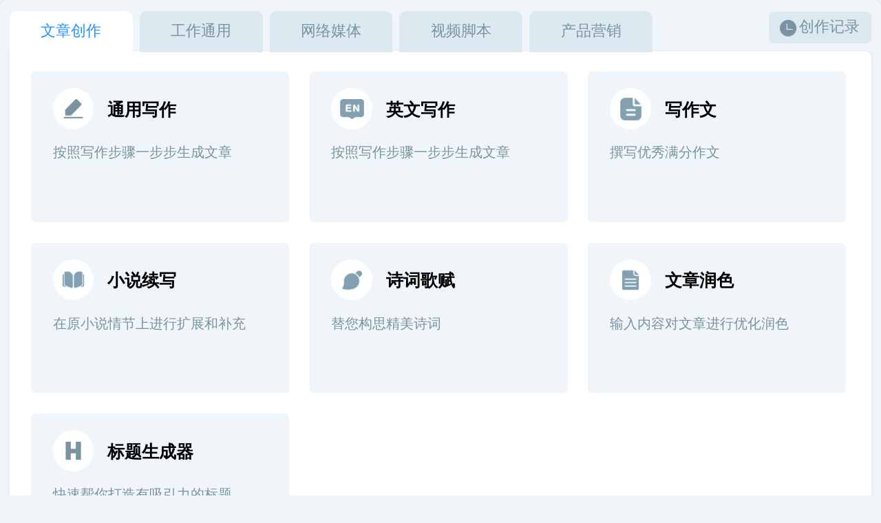

--- FILE ---
content_type: text/html
request_url: https://tool.xqppt.com/aiwriting/index.html
body_size: 1850
content:
<!DOCTYPE html>
<html>

<head>
    <meta charset="UTF-8">
    <title>AI写作</title>
    <meta name="viewport" content="width=device-width, initial-scale=1.0, maximum-scale=1.0, user-scalable=0">
    <meta name="apple-mobile-web-app-capable" content="yes" />
    <meta name="apple-mobile-web-app-status-bar-style" content="black">
    <meta content="telephone=no, email=no" name="format-detection">
    <meta name="renderer" content="webkit">
    <meta http-equiv="X-UA-Compatible" content="IE=Edge,chrome=1"/>
    <meta name="HandheldFriendly" content="true">
    <meta name="MobileOptimized" content="320">
    <meta name="screen-orientation" content="portrait">
    <link href="css/styles.css?v=1.02" rel="stylesheet">
</head>


<body>
	
    <div class="m">
        <div class="mk">
			<a href="index.html" class="mk-div" id="mk-div1" style="color: #2194ff;background-color: #ffffff;" >文章创作</a>
			<a href="work.html" class="mk-div" id="mk-div1" style="margin-left: 0.05rem;" >工作通用</a>
			<a href="network.html" class="mk-div" id="mk-div2" style="margin-left: 0.05rem;" >网络媒体</a>
			<a href="video.html" class="mk-div" style="margin-left: 0.05rem;" >视频脚本</a>
			<a href="discuss.html" class="mk-div" style="margin-left: 0.05rem;" >产品营销</a>
			<a class="mk-divs" href="record.html">
				<img src="images/cz1.png"/>
				<span>创作记录</span>
			</a>
		</div>
        <div class="m2">
			<div id="mk1">
				<a class="m2-div" href="article.html">
					<img src="images/a1.png"/>
					<span>通用写作</span>
					<div style="color: #7894a0;">按照写作步骤一步步生成文章</div>
				</a>
				<a class="m2-div" href="Writing-article.html">
					<img src="images/yw1.png"/>
					<span>英文写作</span>
					<div style="color: #7894a0;">按照写作步骤一步步生成文章</div>
				</a>
				<a class="m2-div" href="Writing-an-essay.html">
					<img src="images/xzw1.png"/>
					<span>写作文</span>
					<div style="color: #7894a0;">撰写优秀满分作文</div>
				</a>
				<a class="m2-div" href="Novel-Continuation.html">
					<img src="images/xsxx1.png"/>
					<span>小说续写</span>
					<div style="color: #7894a0;">在原小说情节上进行扩展和补充</div>
				</a>
				<a class="m2-div" href="verses.html">
					<img src="images/scgf1.png"/>
					<span>诗词歌赋</span>
					<div style="color: #7894a0;">替您构思精美诗词</div>
				</a>
				<a class="m2-div" href="Article-polishing.html">
					<img src="images/wzrs1.png"/>
					<span>文章润色</span>
					<div style="color: #7894a0;">输入内容对文章进行优化润色</div>
				</a>
				<a class="m2-div" href="video-title.html">
					<img src="images/o1.png"/>
					<span>标题生成器</span>
					<div style="color: #7894a0;">快速帮你打造有吸引力的标题</div>
				</a>				

				
			</div>
		
            <div class="m1-xcx">
				<img src="images/xcx.jpg"/>
				<span>AI写作小程序</span>
			</div>
        </div>
    </div>
	
    <div class="pop" style="display: none;">
    	<div class="pop-up">
    	</div>
    </div>
	
    <script src="js/jquery-1.10.js"></script>
	<script src="js/jquery.cookie.js"></script>
	<script>
		
		
        $(".m2-div").mouseenter(function () {
            $(this).css('background', '#dceffe');
            var src = $(this).find('img').attr('src');
            $(this).find('img').attr('src', src.replace(1, "2"));
            $(this).find('span').css('color', '#208efd');
        })
		$(".m2-div").mouseleave(function () {
		    $(this).css('background', '#f0f5f9');
		    var src = $(this).find('img').attr('src');
		    $(this).find('img').attr('src', src.replace(2, "1"));
		    $(this).find('span').css('color', '#000000');
		})
		
		
		function getQueryString(name) {
		    let reg = new RegExp("(^|&)" + name + "=([^&]*)(&|$)", "i");
		    var searchURL = decodeURIComponent(window.location.search);
		    let r = searchURL.substr(1).match(reg);
		    if (r != null) {
		        return unescape(r[2]);
		    };
		    return null;
		}
		
		var id = getQueryString('id');
		var adid = getQueryString('adid');
		var partner_id = getQueryString('partner_id');
		var uid = getQueryString('uid');
		
		//获取cookie数据
		function setCookie(key, val) {
			$.cookie(key, val, {path: '/', expires: 360});//有效时间360天
		}
		if(id != null){
			setCookie("id",id);
			setCookie("adid",adid);
			setCookie("partner_id",partner_id);
			setCookie("uid",uid);
		}
		
	</script>
    <script src="js/index.js?v=1.05"></script>

</body>

</html>

--- FILE ---
content_type: text/css
request_url: https://tool.xqppt.com/aiwriting/css/styles.css?v=1.02
body_size: 3739
content:
body,
html,
a,
img,
div,
ul,
li,
p,
em,
span,
i,
input,
textarea,
dl,
dt,
dd {
  margin: 0;
  padding: 0;
  outline: 0;
  -webkit-tap-highlight-color: rgba(255, 255, 255, 0);
}

article,
aside,
dialog,
footer,
header,
section,
footer,
nav,
figure,
menu {
  display: block;
}

ul,
ol,
li {
  list-style: none;
}

a {
  text-decoration: none;
}

img {
  width: 100%;
  display: block;
  border: none;
}

em,
i {
  font-style: normal;
}

input,
textarea {
  outline: none;
}

html {
  overflow-x: hidden;
}

body {
  width: 100%;
  font-family: "微软雅黑";
  position: relative;
  -webkit-touch-callout: none;
  font-size: 0.3rem;
  line-height: 0.4rem;
  color: #242831;
  background-color: #f0f5f9;
  border-radius: 0.05rem;
}
.m {
  font-size: 0;
  box-shadow: 0px 0px 12px 0px rgb(150 150 150 / 0.25);
  padding: 0.07rem;
  border-radius: 0.05rem;
}

.mk{
	width: 100%;
	height: 0.3rem;
	background-color: #f0f5f9;
	position: relative;
	top: -0.005rem;
	/* margin-bottom: 0.01rem; */
}
.mk img{
	width: 0.23rem;
	float: right;
	cursor: pointer;
	position: relative;
	left: 0.05rem;
	top: -0.05rem;
}

.m2 {
  height: 5.365rem;
  background-color: #ffffff;
  border-radius: 0.05rem;
  border-top-left-radius: 0;
  box-shadow: 0px 0px 5px 0px rgb(0 0 0 / 11%);
  padding: 1px;
}

.mk-div{
	width: 0.9rem;
	height: 100%;
	background-color: #dce9f1;
	display: inline-block;
	cursor: pointer;
	border-top-left-radius: 0.05rem;
	border-top-right-radius: 0.05rem;
	font-size: 0.11rem;
	text-align: center;
	line-height: 0.3rem;
	color: #7894a0;
}
.m2-div{
	width: 30%;
	height: 1.1rem;
	background-color: #f0f5f9;
	margin-top: 0.15rem;
	margin-left: 0.15rem;
	border-radius: 0.03rem;
	float: left;
	cursor: pointer; 
	color: #000000;
}
.m2-div img{
	width: 0.3rem;
	display: inline-block;
	margin-left: 0.16rem;
	margin-top: 0.12rem;    
}
.m2-div span{
	font-size: 0.125rem;
	font-weight: 600;
	position: relative;
	left: 0.1rem;
	top: -0.1rem;    
}
.m2-div div{
	font-size: 0.1rem;
	position: relative;
	top: -0.23rem;
	left: 0.16rem;
}
.m2-h2{
	font-size: 0.13rem;
	text-align: center;
}
.m2-k1{
	width: 76%;
	margin: 0 auto;
}
.m2-k1-fonse{
	font-size: 0.11rem;
	height: 0.35rem;
	margin-top: -0.1rem;
}
.m2-number{
	width: 100%;
	height: 0.35rem;
	background-color: #f0f5f9;
	border-radius: 0.03rem;
	color: #a1a3a4;
}
.m2-number div{
	width: 25%;
	height: 0.35rem;
	border-radius: 0.05rem;
	float: left;
	font-size: 0.11rem;
	line-height: 0.35rem;
	text-align: center;
	cursor: pointer;
}
.mk-divs{
	width: 0.75rem;
	height: 0.23rem;
	background-color: #dce9f1;
	float: right;
	cursor: pointer;
	border-radius: 0.04rem;
	font-size: 0.11rem;
	text-align: center;
	line-height: 0.23rem;
	color: #7894a0;
	position: relative;
	top: 0.02rem;
}
.mk-divs img{
	width: 0.12rem;
	position: relative;
	left: -0.55rem;
	top: 0.06rem;
}
.mk-divs span{
	position: relative;
	left: 0.13rem;
}


.m2-number2{
	width: 100%;
	height: 0.35rem;
	background-color: #f0f5f9;
	border-radius: 0.03rem;
	color: #a1a3a4;
}
.m2-number2 div{
	width: 25%;
	height: 0.35rem;
	border-radius: 0.05rem;
	float: left;
	font-size: 0.11rem;
	line-height: 0.35rem;
	text-align: center;
	cursor: pointer;
}
.check{
	background-color: #1f92fc;
	color: #ffffff;
}
.m2-input{
	width: 96%;
	height: 0.8rem;
	background-color: #f0f5f9;
	border: none;
	/* white-space: normal;
	word-break: normal; */
	border-radius: 0.03rem;
	padding: 0.1rem;
	line-height: 0.15rem;
	resize : none;
	font-size: 0.11rem;
}
.input2-span{
	font-size: 0.11rem;
	position: relative;
	/* top: -0.15rem; */
	left: 0.1rem;    
}
.input2-jt{
	width: 0.14rem;
	height: 0.35rem;
	position: relative;
	top: -0.41rem;
	left: 1rem;    
}
.input2-jt img{
	width: 0.1rem;
	cursor: pointer;
}

.m2-button{
	width: 1.1rem;
	height: 0.32rem;
	background-color: #1f92fc;
	border-radius: 0.05rem;
	margin: 0rem auto 0;
	cursor: pointer;
	text-align: center;
	font-size: 0.11rem;
	color: #ffffff;
	line-height: 0.32rem;
	/* pointer-events: none; */
}
.m2-button img{
	width: 0.12rem;
	display: inline-block;
	position: relative;
	top: 0.02rem;
}
.m2-syy{
	width: 0.3rem;
	position: absolute;
	top: 2.6rem;
	left: 0.28rem;
	cursor: pointer;
}
.Weekly-jg{
	width: 76%;
	height: 4.2rem;
	background-color: #f0f5f9;
	margin: 0.2rem auto 0;
	border-radius: 0.04rem;
	overflow-y: auto;
}
.Weekly-jg p{
	font-size: 0.13rem;
	text-align: center;
}
.Weekly-jg div{
	font-size: 0.11rem;
	padding: 0.1rem 0.2rem;
	margin-top: -0.15rem;
	margin-bottom: 0.05rem;
	line-height: 0.16rem;
	letter-spacing: 0.012rem;    
}
.Weekly-fz{
	float: right;
	width: 0.12rem;
	position: fixed;
	top: 1rem;
	right: 1rem;
	cursor: pointer;    
}
.Weekly-an{
	width: 2.5rem;
	height: 0.5rem;
	position: absolute;
	top: 5.4rem;
	left: 50%;
	transform: translate(-50%, -50%);    
}
.Weekly-an div{
	width: 1.1rem;
	height: 0.32rem;
	background-color: #ffffff;;
	border-radius: 0.05rem;
	margin: 0.1rem 0.05rem 0;
	cursor: pointer;
	text-align: center;
	font-size: 0.11rem;
	color: #1f92fc;
	line-height: 0.32rem;
	display: inline-block;
	border: 1.5px solid #1f92fc;
}
.Weekly-an div img{
	width: 0.12rem;
	display: inline-block;
	position: relative;
	top: 0.02rem;
}
.weekly-jz{
	width: 1.4rem;
	height: 1rem;
	box-shadow: 0px 0px 8px 0px rgba(150, 150, 150, 0.25);
	background-color: #ffffff;
	position: absolute;
	z-index: 11;
	top: 2rem;
	left: 39%;
	border-radius: 0.08rem;
	text-align: center;
}
.weekly-jz img{
	width: 0.5rem;
	margin: 0.1rem auto;
}
.weekly-jz div{
	font-size: 0.1rem;
	position: relative;
	top: -0.13rem;
}
.m2-scdg{
	width: 0.9rem;
	height: 0.23rem;
	border: 0.01rem solid #1f92fc;
	float: right;
	position: relative;
	top: -0.5rem;
	left: -0.05rem;
	border-radius: 0.05rem;
	font-size: 0.11rem;
	color: #1f92fc;
	text-align: center;
	line-height: 0.23rem;
	cursor: pointer;
}
.m2-scdg img{
	width: 0.12rem;
	display: inline-block;
	position: relative;
	top: 0.02rem;
}
.wee-div{
	width: 76%;
	height: 3.3rem;
	margin: 0.2rem auto;
	border: 1px dashed #b2b9be;
	border-radius: 0.03rem;
	overflow-y: auto;
}
.wee-div-a{
	font-size: 0.11rem;
	padding: 0.1rem;
	line-height: 0.16rem;
	letter-spacing: 0.012rem;
}
.wee-div-div{
	font-size: 0.11rem;
	color: #9a9a9a;
	text-align: center;
	position: relative;
	top: 1rem;
	opacity: 0.9;
}
.Wee-fz{
	float: right;
	width: 0.12rem;
	position: relative;
	top: 0.1rem;
	left: -0.1rem;
	cursor: pointer;
}

/*定义滚动条高宽及背景 高宽分别对应横竖滚动条的尺寸*/
::-webkit-scrollbar {
  width: 0.06rem;
  /* height: 10px; */
  background-color: #f5f5f5;
}
/*定义滚动条轨道 内阴影+圆角*/
::-webkit-scrollbar-track {
  box-shadow: inset 0 0 6px rgba(0, 0, 0, 0.3);
  -webkit-box-shadow: inset 0 0 6px #ffffff;
  border-radius: 10px;
  background-color: #ffffff;
}
/*定义滑块 内阴影+圆角*/
::-webkit-scrollbar-thumb {
  border-radius: 10px;
  box-shadow: inset 0 0 6px rgba(0, 0, 0, 0.1);
  -webkit-box-shadow: inset 0 0 6px rgba(0, 0, 0, 0.1);
  background-color: #d1dae1;
}

input::-webkit-outer-spin-button,
input::-webkit-inner-spin-button{
	-webkit-appearance: none !important;
}
select {
  width: 2.3rem;
  height: 0.35rem;
  background-color: #f0f5f9;
  color: #000000;
  border: 1px solid #ffffff;
  font-size: 14px;
  position: relative;
  top: -0.02rem;
  font-size: 0.11rem;
  border-radius: 0.05rem;
  padding: 0.05rem;
  outline: none;
  z-index: 1;
}
select option {
  background-color: #f0f5f9;
  position: relative;
  z-index: 1;
}


.wee3{
	width: 4rem;
	height: 4rem;
	background-color: #f0f5f9;
	box-shadow: 0px 0px 8px 0px rgba(150, 150, 150, 0.25);
	position: absolute;
	z-index: 10;
	top: 0.2rem;
	left: 19%;   
	border-radius: 0.05rem; 
}
.wee3-header{
	width: 100%;
}
.wee3-header span{
	font-size: 0.11rem;
	color: #a1a3a4;
	position: relative;
	top: -0.02rem;
	left: 0.08rem;    
}
.wee3-header img{
	width: 0.23rem;
	float: right;
	cursor: pointer;
	position: relative;
	top: 0.03rem;
	right: 0.03rem;
}
.wee3-d{
	width: 97%;
	height: 90%;
	position: relative;
	top: -3%;
	background-color: #ffffff;
	margin: 0 auto;
	border-radius: 0.05rem;
	overflow-y: auto;
}
.wee3-div1{
	margin-top: 0.1rem;
}
.wee3-input{
	width: 60%;
	height: 0.8rem;
	background-color: #f0f5f9;
	border: none;
	white-space: normal;
	word-break: normal;
	border-radius: 0.03rem;
	padding: 0.1rem;
	line-height: 0.14rem;
	resize : none;
	font-size: 0.11rem;
	position: relative;
	left: 0.13rem;
	display: inline-block;
}

.wee3-button{
	width: 1rem;
	height: 0.29rem;
	border: 0.015rem solid #1f92fc;
	border-radius: 0.05rem;
	position: relative;
	top: -0.13rem;
	left: 0.2rem;
	cursor: pointer;
	text-align: center;
	font-size: 0.11rem;
	color: #1f92fc;
	line-height: 0.29rem;
	display: inline-block;
}
.wee3-button img{
	width: 0.12rem;
	display: inline-block;
	position: relative;
	top: 0.02rem;
}

.wee3-div{
	width: 93%;
	height: 2.5rem;
	margin: 0rem auto;
	border: 1px dashed #b2b9be;
	border-radius: 0.03rem;
	overflow-y: auto;  
	position: relative;
	top: -0.1rem;
}
.wee3-div-a{
	font-size: 0.11rem;
	/* padding: 0.1rem; */
	line-height: 0.16rem;
	letter-spacing: 0.012rem;
}
.wee3-div-div{
	font-size: 0.11rem;
	color: #9a9a9a;
	text-align: center;
	position: relative;
	top: 0.9rem;
	opacity: 0.9;
}

.wee3-button2{
	width: 1.1rem;
	height: 0.32rem;
	background-color: #1f92fc;
	border-radius: 0.05rem;
	margin: 0.02rem auto;
	cursor: pointer;
	text-align: center;
	font-size: 0.11rem;
	color: #ffffff;
	line-height: 0.32rem;
}

.word-export{
	color: #ffffff;
}

.wee3-div-xz{
	width: 93%;
	height: 0.36rem;
	margin: 0 auto;
	background-color: #f6f6f6;
	border-radius: 0.03rem;
	margin-top: 0.04rem;
}
.wee3-div-xz1{
	font-size: 0.11rem;
	position: relative;
	top: 0.1rem;
	left: 0.1rem;
}

/*隐藏input*/
label.bui-radios-label input[type="radio"]{
            position: absolute;
            opacity: 0;
            visibility: hidden;
        }
		/*单选框选中后，自定义radio的样式*/
		label.bui-radios-label input[type="radio"]:checked + .bui-radios:after{
		    position: absolute;
		    content: "";
		    width: 8px;
		    height: 8px;
		    background-color: #1a93fc;
		    border-radius: 50%;
		    top: 2px;
		    left: 2px;
		}
		
        /*自定义radio*/
        label.bui-radios-label .bui-radios{
            display: inline-block;
            position: relative;
            width: 12px;
            height: 12px;
            background-color: #fff;
            border: 1px solid #1a93fc;
            border-radius: 50%;
            vertical-align: -2px;
            margin-right: 5px;
        }
		
.wee-copy{
	width: 93%;
	height: 0.36rem;
	margin: 0 auto;
	background-color: #f6f6f6;
	border-radius: 0.03rem;
	margin-top: 0.04rem;
	line-height: 0.36rem;
	padding-left: 0.1rem;
}	
.pop{
	background-color: #38393a;
	position: absolute;
	z-index: 20;
	top: 2.1rem;
	left: 50%;
	transform: translate(-50%, -50%);
	border-radius: 0.03rem;
}
.pop-up{
	margin: 0 0.1rem;
	height: 0.45rem;
	color: #ffffff;
	font-size: 0.11rem;
	line-height: 0.45rem;
	text-align: center;
}	

select {

   appearance:none;
     -moz-appearance:none;
     -webkit-appearance:none;
  /*在选择框的最右侧中间显示小箭头图片*/
  background: url("../images/xb1.png") no-repeat scroll right center #f0f5f9;

}

.wee-fg{
	width: 0.13rem;
	position: absolute;
	top: 1.94rem;
	left: 1.3rem; 
	z-index: 10;   
}
.wee3-button2 img{
	width: 0.12rem;
	display: inline-block;
	position: relative;
	top: 0.02rem;    
}

.wee1-language{
	width: 1rem;
	height: 0.25rem;
	background-color: #f0f5f9;
	position: absolute;
	top: 0.56rem;
	right: 0.18rem;
	border-radius: 0.03rem;
	font-size: 0.11rem;
	text-align: center;
	cursor: pointer;
}
.wee1-language1,.wee1-language2{
	width: 50%;
	border-radius: 0.03rem;
	float: left;
	line-height: 0.25rem;
	opacity: 0.6;
}
.language{
	background-color: #1f92fc;
	opacity: 1;
	color: #ffffff;
}

.m1-xcx{
	width: 1rem;
	height: 1.08rem;
	background-color: #f0f5f9;
	border-radius: 0.08rem;
	position: absolute;
	bottom: 0;
	right: 0;
	transform: translate(-15%, -15%);
	text-align: center;
}
.m1-xcx img{
	width: 0.7rem;
	margin: 0.1rem auto 0;
}
.m1-xcx span{
	font-size: 0.11rem;
	position: relative;
	top: -0.04rem;
}
.m2-title-tp{
	width: 0.22rem;
	position: relative;
	left: 0.1rem;
}

.m2-lb{
	width: 97%;
	height: 5.2rem;
	margin: 0.1rem auto 0;
}
.m2-lb-div{
	width: 100%;
	height: 0.3rem;
	background-color: #dce9f1;
	border-radius: 0.04rem;
	font-size: 0.11rem;
	text-align: center;
	line-height: 0.3rem;
}
.m2-div-k{
	width: 100%;
	height: 4.8rem;
	overflow-y: auto;
}
.m2-div-s{
	font-size: 0.11rem;
	text-align: center;
	height: 0.28rem;
	position: relative;
	top: -0.24rem;    
}
.m2-div-s2{
	background-color: #eaf7f0;
	border: 1.5px solid #2092f3;
	white-space: nowrap;
	height: 0.1rem;
	padding: 0.04rem 0.07rem;
	line-height: 0.1rem;
	color: #2392fe;
	border-radius: 0.1rem;
	margin-left: 0.07rem;
}
.m2-div-s div{
	display: inline-block;
}
.m2-lb-span1,.m2-lb-span2,.m2-lb-span3,.m2-lb-span4{
	display: inline-block;
}
.m2-lb-span1{
	width: 18%;
}
.m2-lb-span2{
	width: 46%;
}
.m2-lb-span3{
	width: 18%;
}
.m2-lb-span4{
	width: 16%;
}

.m2-lb-div2{
	width: 100%;
	height: 0.34rem;
	font-size: 0.11rem;
	text-align: center;
	line-height: 0.3rem;
	margin-top: 0.06rem;
	border-bottom: 0.005rem solid #dae6ed;
}
#time,#title,#types,#operate{
	display: inline-block;
}
#operate img{
	width: 0.17rem;
	cursor: pointer;
	margin: 0 auto;
	display: inline-block;
	position: relative;
	top: 0.05rem
}
/* .m2-lb-x{
	width: 100%;
	height: 0.005rem;
	margin-top: 0.06rem;
	background-color: #dae6ed;
} */

--- FILE ---
content_type: application/javascript
request_url: https://tool.xqppt.com/aiwriting/js/index.js?v=1.05
body_size: 19760
content:
function init_viewport() {
		    var dpr = window.devicePixelRatio;
		    var deviceWidth = document.documentElement.clientWidth;
		    document.documentElement.style.fontSize = deviceWidth / 6.44 + "px";
		    document.documentElement.setAttribute("data-dpr", dpr);
		}
		init_viewport();
		window.onresize = init_viewport;




/* var id = getQueryString('id');
var adid = getQueryString('adid');
var partner_id = getQueryString('partner_id');
var uid = getQueryString('uid'); */


function getCookie(key) {
	return $.cookie(key);
}		
var id = getCookie("id");
var adid = getCookie("adid");
var partner_id = getCookie("partner_id");
var uid = getCookie("uid");

var student = new Object();
student.title = "";
student.content = "";

var tests = 1;

//通用写作
function article(){
	var s = window.pointIsEnough(jf);
	if(s == 1){
		var desc = $("#input2").val();
		if(desc!=""){
			var title = $("#input1").val();
			var desc = $("#input2").val();
			if(title!=""){
				$("#wee1,#wee3").hide();
				$("#wee2,.m2-title-tp").show();
				$(".wee1-language").hide();
				$(".Weekly-fz,.m2-syy,.Weekly-an div,.mk-divs").hide();
				$("#copy").text("");
				/* $(".Weekly-jg p").text(title); */
				var type = 2;
				json = {
				        id: id,
				        adid: adid + '',
				        partner_id: partner_id + '',
				        uid: uid + '',
						type: type + '',
						title: title + '',                        num: num + '',                        desc: desc + '',
				    }
				var s = window.getToken(JSON.stringify(json));
                
				s = encodeURIComponent(s);
				title = encodeURIComponent(title);
				desc = encodeURIComponent(desc);
				var source = new EventSource("http://ai3.api.xqppt.com/genart_stream?"+"id="+id+"&adid="+adid+"&partner_id="+partner_id+"&uid="+uid+"&type="+type+"&title="+title+"&num="+num+"&desc="+desc+"&s="+s);
				
						
				source.onmessage = function (event) {
					var page = event.data;
					/* alert(page); */				  
					$("#copy").append(page);
					var div = document.getElementById('copy-l');
					div.scrollTop = div.scrollHeight;
					
				
				};
				source.onerror = function (event) {
					$(".m2-title-tp").hide();
					$(".m2-syy").show();
				    source.close();
				};
				
				source.addEventListener("end",
				    function (event) {
				        
						var jsonData = event.data;
						var objData = $.parseJSON(jsonData);
						// 访问解析后的对象的属性
						var result = objData.result;
						var token = objData.token;
						var msg = objData.msg;
						if(result == true){
							window.consumePoint(jf, '通用写作');
							$(".Weekly-fz,.m2-syy,.Weekly-an div,.mk-divs").show();
							$(".m2-title-tp").hide();
							var copyData = $("#copy").html();
							res= new RegExp("<br>","g");
							copyData = copyData.replace(res,"\n");
							student.content = copyData;
							
							var firstLineText = $('#copy').contents().filter(function() {
							  return this.textContent.trim() !== '';
							}).first().text();
							title = decodeURIComponent(title);
							if(title === firstLineText){
								console.log("文字相同");
								student.title = "";
							}else{
								student.title = title;
							}
							
							var copyDatas = $("#copy").html();
							$.ajax({
							    url: 'https://www.xqppt.com/api/ai_write/addLog',
							    type: 'post',
								headers: {
								    "X-token": id
								},
							    data: {
									"tool": "通用写作",
									"point": jf,
									"params": "id="+id+"&adid="+adid+"&partner_id="+partner_id+"&uid="+uid+"&type="+type+"&title="+title+"&num="+num+"&desc="+desc+"&s="+s,
									"url": "http://ai3.api.xqppt.com/genart_stream",
									"result": copyDatas,
									"product_id": 58,
							    },
							    dataType: 'json',
							    success: function (data) {
									console.log(data);
							    },
							    error: function (data) {
									
							    }
							})
						}else if(result == false){
							if(msg !=undefined || msg != "" || msg != null){
								msgbox(msg);
							}else{
								msgbox("未知错误，请重新尝试");
							}
						}
						
						
						source.close();
						
				    },
				    false
				);
				
			}else{
				msgbox("请输入标题");
			}
		}else{
			var title = $("#input1").val();
			var key = $("#input3").val();
			var style = $("#selection option:selected").text();
			if(style == "无"){
				style="";
			}
			if(title==""){
				msgbox("请输入标题");
			}else{
				$("#wee1,#wee3").hide();
				$("#wee2,.m2-title-tp").show();
				$(".wee1-language").hide();
				$(".Weekly-fz,.m2-syy,.Weekly-an div,.mk-divs").hide();
				$("#copy").text("");
				/* $(".Weekly-jg p").text(title); */
				var type = 0;
				json = {
				        id: id,
				        adid: adid + '',
				        partner_id: partner_id + '',
				        uid: uid + '',
						type: type + '',
						title: title + '',
						key: key + '',
						num: num + '',
						style: style + '',
				    }
				var s = window.getToken(JSON.stringify(json));
				
				s = encodeURIComponent(s);
				title = encodeURIComponent(title);
				key = encodeURIComponent(key);
				var source = new EventSource("http://ai3.api.xqppt.com/genart_stream?"+"id="+id+"&adid="+adid+"&partner_id="+partner_id+"&uid="+uid+"&type="+type+"&title="+title+"&key="+key+"&num="+num+"&style="+style+"&s="+s);
						
				source.onmessage = function (event) {
					var page = event.data;
					/* alert(page); */				  
					$("#copy").append(page);
					var div = document.getElementById('copy-l');
					div.scrollTop = div.scrollHeight;
				
				};
				source.onerror = function (event) {
					$(".m2-title-tp").hide();
					$(".m2-syy").show();
				    source.close();
				};
				
				source.addEventListener("end",
				    function (event) {
				        
						var jsonData = event.data;
						var objData = $.parseJSON(jsonData);
						// 访问解析后的对象的属性
						var result = objData.result;
						var token = objData.token;
						var msg = objData.msg;
						if(result == true){
							window.consumePoint(jf, '通用写作');
							$(".Weekly-fz,.m2-syy,.Weekly-an div,.mk-divs").show();
							$(".m2-title-tp").hide();
							var copyData = $("#copy").html();
							res= new RegExp("<br>","g");
							copyData = copyData.replace(res,"\n");
							student.content = copyData;
							
							var firstLineText = $('#copy').contents().filter(function() {
							  return this.textContent.trim() !== '';
							}).first().text();
							title = decodeURIComponent(title);
							if(title === firstLineText){
								console.log("文字相同");
								student.title = "";
							}else{
								student.title = title;
							}
							
							var copyDatas = $("#copy").html();
							$.ajax({
							    url: 'https://www.xqppt.com/api/ai_write/addLog',
							    type: 'post',
								headers: {
								    "X-token": id
								},
							    data: {
									"tool": "通用写作",
									"point": jf,
									"params": "id="+id+"&adid="+adid+"&partner_id="+partner_id+"&uid="+uid+"&type="+type+"&title="+title+"&key="+key+"&num="+num+"&style="+style+"&s="+s,
									"url": "http://ai3.api.xqppt.com/genart_stream",
									"result": copyDatas,
									"product_id": 58,
							    },
							    dataType: 'json',
							    success: function (data) {
									console.log(data);
							    },
							    error: function (data) {
									
							    }
							})
						}else if(result == false){
							if(msg !=undefined || msg != "" || msg != null){
								msgbox(msg);
							}else{
								msgbox("未知错误，请重新尝试");
							}
						}
						
						
						source.close();
						
				    },
				    false
				);
				
			}
		}
		
	}else if(s == 0){
		msgbox('积分不够');
		jsToNative("Purchase","");
	}
	
}

//英文写作
function Writingarticle(){
	var s = window.pointIsEnough(jf);
	if(s == 1){
		var title = $("#input1").val();
		var desc = $("#input2").val();
		if(title==""){
			msgbox("请输入标题");
		}else{
			
			$("#wee1,#wee3").hide();
			$("#wee2,.m2-title-tp").show();
			$(".wee1-language").hide();
			$(".Weekly-fz,.m2-syy,.Weekly-an div,.mk-divs").hide();
			$("#copy").text("");
			var type = 6;
			json = {
				        id: id,
				        adid: adid + '',
				        partner_id: partner_id + '',
				        uid: uid + '',
						type: type + '',
						title: title + '',
						desc: desc + '',
						num: num + '',
				    }
			var s = window.getToken(JSON.stringify(json)); 
			s = encodeURI(s);
			var url = "http://ai3.api.xqppt.com/genart_stream";
			
			const params = new URLSearchParams();
			params.append('id', id);
			params.append('adid', adid);
			params.append('partner_id', partner_id);
			params.append('uid', uid);
			params.append('type', type);
			params.append('title', title);
			params.append('desc', desc);
			params.append('num', num);
			params.append('s', s);
			
			const par = {
			  method: 'POST', // 请求方法，可以是 GET、POST 等
			  headers: {
			    'Content-Type': 'application/x-www-form-urlencoded',
			    'X-ChatModel': 'chatgpt'
			  },
			  body: params.toString()
			};
			
			fetch(url, par)
			  .then(response => {
			    if (!response.body) {
			      throw new Error("不支持流式请求");
			    }
			  			   	
			    const reader = response.body.getReader(); // 获取响应流的读取器
			    const decoder = new TextDecoder(); // 创建文本解码器
			  			   	
			    function read() {
					
			      return reader.read().then(({ done, value }) => {
			        if (done) {
			          console.log("流式请求完成");
			  
			  		  				  
			          return;
			        }
			        
			        const text = decoder.decode(value); // 解码读取到的数据为文本
					
			        try{
			        	var obj = JSON.parse(text);
			        	var datas = JSON.parse(obj.data);
			        	var results = datas.result;
			        	var msg = datas.msg;
			        	
			        	if(results == false){
			        		msgbox(msg);
			        	}
			        	
			        }catch (e) {
			        	
			        	const lines = text.split('\n');
			        	const result = {};
			        	var dataList = [];
			        	var currentData = null;
			        	
			        	$.each(lines, function(index, value) {
			        	    if (value.startsWith('data')) {
			        	        /* currentData = value.substring(value.indexOf('data') + 5); */
			        	        currentData = value.split('data: ')[1];
			        	        dataList.push(currentData);
			        	    }
			        	});
			        	
			        	for(var i=0;i<dataList.length;i++){
			        		console.log(dataList[i]);
			        		try{
			        			var response = JSON.parse(dataList[i]);
			        			
			        			if(response.result == true){
			        				window.consumePoint(jf, '英文写作');
			        				$(".Weekly-fz,.m2-syy,.Weekly-an div,.mk-divs").show();
			        				$(".m2-title-tp").hide();
			        				var copyData = $("#copy").html();
			        				re= new RegExp("<br>","g");
			        				copyData = copyData.replace(re,"\n");
									res= new RegExp("\r","g");
									copyData = copyData.replace(res,"");
			        				student.content = copyData;
									
									var firstLineText = $('#copy').contents().filter(function() {
									  return this.textContent.trim() !== '';
									}).first().text();
									title = decodeURIComponent(title);
									if(title === firstLineText){
										console.log("文字相同");
										student.title = "";
									}else{
										student.title = title;
									}
			        				
			        				var copyDatas = $("#copy").html();
									
			        				$.ajax({
			        				    url: 'https://www.xqppt.com/api/ai_write/addLog',
			        				    type: 'post',
			        					headers: {
			        					    "X-token": id
			        					},
			        				    data: {
			        						"tool": "英文写作",
			        						"point": jf,
			        						"params": "id="+id+"&adid="+adid+"&partner_id="+partner_id+"&uid="+uid+"&type="+type+"&title="+title+"&desc="+desc+"&num="+num+"&s="+s,
			        						"url": "http://ai3.api.xqppt.com/genart_stream",
			        						"result": copyDatas,
											"product_id": 58,
			        				    },
			        				    dataType: 'json',
			        				    success: function (data) {
			        						console.log(data);
			        				    },
			        				    error: function (data) {
			        						
			        				    }
			        				})
			        			}else{
			        				var msg = response.msg;
			        				if(msg !=undefined){
			        					msgbox(msg);
			        				}
			        			}	
			        		}catch (e) {
			        			
			        			if(dataList[i] != ""){
			        				var page = dataList[i];
			        					  				
			        				$("#copy").append(page);			
			        				
			        				var div = document.getElementById('copy-l');
			        				div.scrollTop = div.scrollHeight;	
			        			}
			        							
			        		}
			        		
			        		
			        	}
			        					
			        }
			  			   			
			  			   			
			  			   	
			        return read();
			      });
			    }
			  			   	
			    return read();
			  })
			  .catch(error => {
			  	msgbox("发生错误:", error);
			    console.error("发生错误:", error);
			  	$(".m2-title-tp").hide();
			  	$(".m2-syy").show();	   		
			  });
			/* json = {
			        id: id,
			        adid: adid + '',
			        partner_id: partner_id + '',
			        uid: uid + '',
					type: type + '',
					title: title + '',
					desc: desc + '',
					num: num + '',
			    }
			var s = window.getToken(JSON.stringify(json));
			s = encodeURIComponent(s);
			var source = new EventSource("http://ai3.api.xqppt.com/genart_stream?"+"id="+id+"&adid="+adid+"&partner_id="+partner_id+"&uid="+uid+"&type="+type+"&title="+title+"&desc="+desc+"&num="+num+"&s="+s);
					
			source.onmessage = function (event) {
				var page = event.data;
								  
				$("#copy").append(page);
				var div = document.getElementById('copy-l');
				div.scrollTop = div.scrollHeight;
			
			};
			source.onerror = function (event) {
				$(".m2-title-tp").hide();
				$(".m2-syy").show();
			    source.close();
			};
			
			source.addEventListener("end",
			    function (event) {
			        
					var jsonData = event.data;
					var objData = $.parseJSON(jsonData);
					// 访问解析后的对象的属性
					var result = objData.result;
					var token = objData.token;
					var msg = objData.msg;
					if(result == true){
						window.consumePoint(jf, '英文写作');
						$(".Weekly-fz,.m2-syy,.Weekly-an div,.mk-divs").show();
						$(".m2-title-tp").hide();
						var copyData = $("#copy").html();
						res= new RegExp("<br>","g");
						copyData = copyData.replace(res,"\n");
						student.content = copyData;
						
						var copyDatas = $("#copy").html();
						$.ajax({
						    url: 'https://www.xqppt.com/api/ai_write/addLog',
						    type: 'post',
							headers: {
							    "X-token": id
							},
						    data: {
								"tool": "英文写作",
								"point": jf,
								"params": "id="+id+"&adid="+adid+"&partner_id="+partner_id+"&uid="+uid+"&type="+type+"&title="+title+"&desc="+desc+"&num="+num+"&s="+s,
								"url": "http://ai3.api.xqppt.com/genart_stream",
								"result": copyDatas,
								"product_id": 58,
						    },
						    dataType: 'json',
						    success: function (data) {
								console.log(data);
						    },
						    error: function (data) {
								
						    }
						})
					}else if(result == false){
						if(msg !=undefined || msg != "" || msg != null){
							msgbox(msg);
						}else{
							msgbox("未知错误，请重新尝试");
						}
					}
					
					
					source.close();
					
			    },
			    false
			); */
			
		}
		
	}else if(s == 0){
		msgbox('积分不够');
		jsToNative("Purchase","");
	}
	
}

//写作文
function Writinganessay(){
	var s = window.pointIsEnough(jf);
	if(s == 1){
		var title = $("#input1").val();
		var style = $("#selection option:selected").text();
		if(style == "不限"){
			style="";
		}
		if(title==""){
			msgbox("请输入作文题目");
		}else{
			
			$("#wee1,#wee3").hide();
			$("#wee2,.m2-title-tp").show();
			$(".wee1-language").hide();
			$(".Weekly-fz,.m2-syy,.Weekly-an div,.mk-divs").hide();
			$("#copy").text("");
			var type = 5;
			json = {
			        id: id,
			        adid: adid + '',
			        partner_id: partner_id + '',
			        uid: uid + '',
					type: type + '',
					title: title + '',
					key: key + '',
					num: num + '',
					style: style + '',
			    }
			var s = window.getToken(JSON.stringify(json));
			s = encodeURIComponent(s);
			title = encodeURIComponent(title);
			var source = new EventSource("http://ai3.api.xqppt.com/genart_stream?"+"id="+id+"&adid="+adid+"&partner_id="+partner_id+"&uid="+uid+"&type="+type+"&title="+title+"&key="+key+"&num="+num+"&style="+style+"&s="+s);
					
			source.onmessage = function (event) {
				var page = event.data;	
				$("#copy").append(page);
				var div = document.getElementById('copy-l');
				div.scrollTop = div.scrollHeight;
			
			};
			source.onerror = function (event) {

				/* var jsonObject = $.parseJSON(event);
				var data = $.parseJSON(jsonObject.data);
				var msg = data.msg;
				var result = data.result;
				if(result == true){
					
				}else if(result == false){
					if(msg !=undefined || msg != "" || msg != null){
						msgbox(msg);
					}else{
						msgbox("未知错误，请重新尝试");
					}
				} */	
				
				$(".m2-title-tp").hide();
				$(".m2-syy").show();
			    source.close();
			};
			
			source.addEventListener("end",
			    function (event) {
			        
					var jsonData = event.data;
					var objData = $.parseJSON(jsonData);
					// 访问解析后的对象的属性
					var result = objData.result;
					var token = objData.token;
					var msg = objData.msg;
					if(result == true){
						window.consumePoint(jf, '写作文');
						$(".Weekly-fz,.m2-syy,.Weekly-an div,.mk-divs").show();
						$(".m2-title-tp").hide();
						var copyData = $("#copy").html();
						res= new RegExp("<br>","g");
						copyData = copyData.replace(res,"\n");
						student.content = copyData;
						
						var firstLineText = $('#copy').contents().filter(function() {
						  return this.textContent.trim() !== '';
						}).first().text();
						title = decodeURIComponent(title);
						
						if(title === firstLineText){
							console.log("文字相同");
							student.title = "";
						}else{
							student.title = title;
						}
						
						var copyDatas = $("#copy").html();
						$.ajax({
						    url: 'https://www.xqppt.com/api/ai_write/addLog',
						    type: 'post',
							headers: {
							    "X-token": id
							},
						    data: {
								"tool": "写作文",
								"point": jf,
								"params": "id="+id+"&adid="+adid+"&partner_id="+partner_id+"&uid="+uid+"&type="+type+"&title="+title+"&key="+key+"&num="+num+"&style="+style+"&s="+s,
								"url": "http://ai3.api.xqppt.com/genart_stream",
								"result": copyDatas,
								"product_id": 58,
						    },
						    dataType: 'json',
						    success: function (data) {
								console.log(data);
						    },
						    error: function (data) {
								
						    }
						})
					}else if(result == false){
						if(msg !=undefined || msg != "" || msg != null){
							msgbox(msg);
						}else{
							msgbox("未知错误，请重新尝试");
						}
					}
					
					
					source.close();
					
			    },
			    false
			);
			
		}
		
	}else if(s == 0){
		msgbox('积分不够');
		jsToNative("Purchase","");
	}
	
}
//小说续写
function NovelContinuation(){
	var s = window.pointIsEnough(jf);
	if(s == 1){
		var title = $("#input1").val();
		var desc = $("#input2").val();
		if(title==""){
			msgbox("请输入标题");
		}else if(desc==""){
			msgbox("请输入章节大概内容");
		}else{
			$("#wee1,#wee3").hide();
			$("#wee2,.m2-title-tp").show();
			$(".wee1-language").hide();
			$(".Weekly-fz,.m2-syy,.Weekly-an div,.mk-divs").hide();
			$("#copy").text("");
			/* $(".Weekly-jg p").text(title); */
			var type = 8;
			json = {
			        id: id,
			        adid: adid + '',
			        partner_id: partner_id + '',
			        uid: uid + '',
					type: type + '',
					title: title + '',
					desc: desc + '',
					num: num + '',
			    }
			var s = window.getToken(JSON.stringify(json));
			s = encodeURIComponent(s);
			title = encodeURIComponent(title);
			desc = encodeURIComponent(desc);
			var source = new EventSource("http://ai3.api.xqppt.com/genart_stream?"+"id="+id+"&adid="+adid+"&partner_id="+partner_id+"&uid="+uid+"&type="+type+"&title="+title+"&desc="+desc+"&num="+num+"&s="+s);
					
			source.onmessage = function (event) {
				var page = event.data;				  
				$("#copy").append(page);
				var div = document.getElementById('copy-l');
				div.scrollTop = div.scrollHeight;
			
			};
			source.onerror = function (event) {
				$(".m2-title-tp").hide();
				$(".m2-syy").show();
			    source.close();
			};
			
			source.addEventListener("end",
			    function (event) {
					var jsonData = event.data;
					var objData = $.parseJSON(jsonData);
					// 访问解析后的对象的属性
					var result = objData.result;
					var token = objData.token;
					var msg = objData.msg;
					if(result == true){
						window.consumePoint(jf, '小说续写');
						$(".Weekly-fz,.m2-syy,.Weekly-an div,.mk-divs").show();
						$(".m2-title-tp").hide();
						var copyData = $("#copy").html();
						res= new RegExp("<br>","g");
						copyData = copyData.replace(res,"\n");
						student.content = copyData;
						
						var firstLineText = $('#copy').contents().filter(function() {
						  return this.textContent.trim() !== '';
						}).first().text();
						
						title = decodeURIComponent(title);
						
						if(title === firstLineText){
							console.log("文字相同");
							student.title = "";
						}else{
							student.title = title;
						}
						
						var copyDatas = $("#copy").html();
						$.ajax({
						    url: 'https://www.xqppt.com/api/ai_write/addLog',
						    type: 'post',
							headers: {
							    "X-token": id
							},
						    data: {
								"tool": "小说续写",
								"point": jf,
								"params": "id="+id+"&adid="+adid+"&partner_id="+partner_id+"&uid="+uid+"&type="+type+"&title="+title+"&desc="+desc+"&num="+num+"&s="+s,
								"url": "http://ai3.api.xqppt.com/genart_stream",
								"result": copyDatas,
								"product_id": 58,
						    },
						    dataType: 'json',
						    success: function (data) {
								console.log(data);
						    },
						    error: function (data) {
								
						    }
						})
					}else if(result == false){
						if(msg !=undefined || msg != "" || msg != null){
							msgbox(msg);
						}else{
							msgbox("未知错误，请重新尝试");
						}
					}
					
					
					source.close();
					
			    },
			    false
			);
			
		}
		
	}else if(s == 0){
		msgbox('积分不够');
		jsToNative("Purchase","");
	}
	
}

//诗词歌赋
function verses(){
	var s = window.pointIsEnough(1);
	if(s == 1){
		var title = $("#input1").val();
	    
		if(title==""){
			 msgbox("请输入关键词");
		}else{	
			/* student.title = title; */
			$("#wee1,#wee3").hide();
			$("#wee2,.m2-title-tp").show();
			$(".wee1-language").hide();
			$(".Weekly-fz,.m2-syy,.Weekly-an div,.mk-divs").hide();
			$("#copy").text("");
			/* $(".Weekly-jg p").text(title); */
			var type = 3;
			json = {
			        id: id,
			        adid: adid + '',
			        partner_id: partner_id + '',
			        uid: uid + '',
					type: type + '',
					title: title + '',
			    }
			var s = window.getToken(JSON.stringify(json));
			s = encodeURIComponent(s);
			title = encodeURIComponent(title);
			var source = new EventSource("http://ai3.api.xqppt.com/genamuse_stream?"+"id="+id+"&adid="+adid+"&partner_id="+partner_id+"&uid="+uid+"&type="+type+"&title="+title+"&s="+s);
					
			source.onmessage = function (event) {
				var page = event.data;			  
				$("#copy").append(page);
				var div = document.getElementById('copy-l');
				div.scrollTop = div.scrollHeight;
			
			};
			source.onerror = function (event) {
				alert(data.msg)
				$(".m2-title-tp").hide();
				$(".m2-syy").show();
			    source.close();
			};
			
			source.addEventListener("end",
			    function (event) {
			        
					var jsonData = event.data;
					var objData = $.parseJSON(jsonData);
					// 访问解析后的对象的属性
					var result = objData.result;
					var token = objData.token;
					var msg = objData.msg;
					if(result == true){
						window.consumePoint(1, '诗词歌赋');
						$(".Weekly-fz,.m2-syy,.Weekly-an div,.mk-divs").show();
						$(".m2-title-tp").hide();
						var copyData = $("#copy").html();
						res= new RegExp("<br>","g");
						copyData = copyData.replace(res,"\n");
						student.content = copyData;
						
						var copyDatas = $("#copy").html();
						$.ajax({
						    url: 'https://www.xqppt.com/api/ai_write/addLog',
						    type: 'post',
							headers: {
							    "X-token": id
							},
						    data: {
								"tool": "诗词歌赋",
								"point": 1,
								"params": "id="+id+"&adid="+adid+"&partner_id="+partner_id+"&uid="+uid+"&type="+type+"&title="+title+"&s="+s,
								"url": "http://ai3.api.xqppt.com/genamuse_stream",
								"result": copyDatas,
								"product_id": 58,
						    },
						    dataType: 'json',
						    success: function (data) {
								console.log(data);
						    },
						    error: function (data) {
								
						    }
						})
					}else if(result == false){
						if(msg !=undefined || msg != "" || msg != null){
							msgbox(msg);
						}else{
							msgbox("未知错误，请重新尝试");
						}
					}
					
					
					source.close();
					
			    },
			    false
			);
	    	
	    }
	}else if(s == 0){
		msgbox('积分不够');
		jsToNative("Purchase","");
	}
	
}
//文章润色
function Articlepolishing(){
	var s = window.pointIsEnough(2);
	if(s == 1){
		var title = $("#input1").val();
	    
		if(title==""){
			 msgbox("请输入文章内容");
		}else{	
			$("#wee1,#wee3").hide();
			$("#wee2,.m2-title-tp").show();
			$(".wee1-language").hide();
			$(".Weekly-fz,.m2-syy,.Weekly-an div,.mk-divs").hide();
			$("#copy").text("");
			var type = 11;
			json = {
			        id: id,
			        adid: adid + '',
			        partner_id: partner_id + '',
			        uid: uid + '',
					type: type + '',
					title: title + '',
			    }
			var s = window.getToken(JSON.stringify(json));
			s = encodeURIComponent(s);
			title = encodeURIComponent(title);
			var source = new EventSource("http://ai3.api.xqppt.com/genart_stream?"+"id="+id+"&adid="+adid+"&partner_id="+partner_id+"&uid="+uid+"&type="+type+"&title="+title+"&s="+s);
					
			source.onmessage = function (event) {
				var page = event.data;			  
				$("#copy").append(page);
				var div = document.getElementById('copy-l');
				div.scrollTop = div.scrollHeight;
			
			};
			source.onerror = function (event) {
				$(".m2-title-tp").hide();
				$(".m2-syy").show();
			    source.close();
			};
			
			source.addEventListener("end",
			    function (event) {
			        
					var jsonData = event.data;
					var objData = $.parseJSON(jsonData);
					// 访问解析后的对象的属性
					var result = objData.result;
					var token = objData.token;
					var msg = objData.msg;
					if(result == true){
						window.consumePoint(2, '文章润色');
						$(".Weekly-fz,.m2-syy,.Weekly-an div,.mk-divs").show();
						$(".m2-title-tp").hide();
						var copyData = $("#copy").html();
						res= new RegExp("<br>","g");
						copyData = copyData.replace(res,"\n");
						student.content = copyData;
						
						var copyDatas = $("#copy").html();
						$.ajax({
						    url: 'https://www.xqppt.com/api/ai_write/addLog',
						    type: 'post',
							headers: {
							    "X-token": id
							},
						    data: {
								"tool": "文章润色",
								"point": 2,
								"params": "id="+id+"&adid="+adid+"&partner_id="+partner_id+"&uid="+uid+"&type="+type+"&title="+title+"&s="+s,
								"url": "http://ai3.api.xqppt.com/genart_stream",
								"result": copyDatas,
								"product_id": 58,
						    },
						    dataType: 'json',
						    success: function (data) {
								console.log(data);
						    },
						    error: function (data) {
								
						    }
						})
					}else if(result == false){
						if(msg !=undefined || msg != "" || msg != null){
							msgbox(msg);
						}else{
							msgbox("未知错误，请重新尝试");
						}
					}
					
					
					source.close();
					
			    },
			    false
			);
	    	
	    }
	}else if(s == 0){
		msgbox('积分不够');
		jsToNative("Purchase","");
	}
	
}
													  								
//自动生成文章标题
function generation(type){
	var s = window.pointIsEnough(1);
	if(s == 1){
		var key = $("#input11").val();
		if(key!=""){
			$(".weekly-jz").show();
			$(".m2-button,.Weekly-an div,.wee3-button").css("pointer-events","none");
			json = {
			        id: id,
			        adid: adid + '',
			        partner_id: partner_id + '',
			        uid: uid + '',
					type: type + '',
					key: key + '',
			    }
			var s = window.getToken(JSON.stringify(json));
			
			$.ajax({
				url: 'http://ai3.api.xqppt.com/gentitle',
				    type: 'get',
				    headers: {
				        "content-type": "application/json",
				    	"X-ChatModel": "wxyy",
				    },
				    data: {
						id: id,
						adid: adid + '',
						partner_id: partner_id + '',
						uid: uid + '',
				        type: type,
						key: key,
						s: s
				    },
				    dataType: 'json',
				    success: function (data) {
				        console.log(data);
						$(".weekly-jz").hide();
						if(data.result == true){
							window.consumePoint(1, '生成文章标题');
							
							$(".m2-button,.Weekly-an div,.wee3-button").css("pointer-events","");
							$(".wee3-div-div").hide();
							var str = data.text;
							console.log(str);
							str = str.replace(/\n\n/g, "\n");
							var arr = str.split("\n");
							$(".wee3-div-xz").remove();
							var append ="";
							var text1 ="";					
							for(var i=0;i<arr.length;i++){
								if(arr[i].length>22){
									text1 = arr[i].substring(0,22) + '...';					  
								}else{
								    text1 = arr[i];
								}
							if (text1.indexOf('"') !== -1) {
							  // 去掉双引号
							  text1 = text1.replace(/"/g, '');
							}
							var arrstr = arr[i];
							if (arrstr.indexOf('"') !== -1) {
							  // 去掉双引号
							  arrstr = arrstr.replace(/"/g, '');
							}
							console.log(arrstr);
							 append +='<div class="wee3-div-xz">'+
										'<div class="wee3-div-xz1">'+
											'<label class="bui-radios-label bui-radios-anim">'+
												'<input type="radio" id="modeTextWithPictures" class="s'+i+'"  name="exportMode" value="'+arrstr+'" ><i class="bui-radios"></i>'+
											'</label>'+
											'<span title="'+arrstr+'">'+text1+'</span>'+
										'</div>'+	
									  '</div>';
							}
													  
							$(".wee3-div-a").append(append);
							$(".s0").attr("checked","checked");
							
						}else if(data.result == false){
							if(data.msg !=undefined || data.msg != "" || data.msg != null){
								msgbox(msg);
							}else{
								msgbox("未知错误，请重新尝试");
							}
						}
				    },
				    error: function (data) {
						$(".m2-button,.Weekly-an div,.wee3-button").css("pointer-events","");
						$(".weekly-jz").hide();
				    }
				})
		}else{
			msgbox("请输入关键字");
		}
	}else if(s == 0){
		msgbox('积分不够');
		jsToNative("Purchase","");
	}
	
	
}

//自动生成大纲
function title1(type,ty){
	var s = window.pointIsEnough(1);
	if(s == 1){
		var title = $("#input1").val();
		if(title!=""){
			$(".weekly-jz").show();
			$(".m2-button,.Weekly-an div,.wee3-button").css("pointer-events","none");
			json = {
			        id: id,
			        adid: adid + '',
			        partner_id: partner_id + '',
			        uid: uid + '',
					type: type + '',
					title: title + '',
			    }
			var s = window.getToken(JSON.stringify(json));
			
			$.ajax({
				url: 'http://ai3.api.xqppt.com/genart',
				    type: 'get',
				    headers: {
				        "content-type": "application/json",
				    	"X-ChatModel": "wxyy",
				    },
				    data: {
						id: id,
						adid: adid + '',
						partner_id: partner_id + '',
						uid: uid + '',
				        type: type,
						title: title,
						s: s
				    },
				    dataType: 'json',
				    success: function (data) {
				        console.log(data);
						$(".weekly-jz").hide();
						if(data.result == true){
							window.consumePoint(1, '生成大纲');
							
							if(ty == 0){
								$(".m2-scdgs").css("top","-2.14rem");
							}else{
								$(".m2-scdgs").css("top","-1.5rem");
							}
							
							$(".m2-button,.Weekly-an div,.wee3-button").css("pointer-events","");
							$("#input2").val(data.text);
							
						}else if(data.result == false){
							if(data.msg !=undefined || data.msg != "" || data.msg != null){
								msgbox(msg);
							}else{
								msgbox("未知错误，请重新尝试");
							}
						}
				    },
				    error: function (data) {
						$(".m2-button,.Weekly-an div,.wee3-button").css("pointer-events","");
						$(".weekly-jz").hide();
				    }
				})
		}else{
			msgbox("请输入标题");
		}
	}else if(s == 0){
		msgbox('积分不够');
		jsToNative("Purchase","");
	}
	
	
}


//周报
function Weekly(){
	var s = window.pointIsEnough(1);
	if(s == 1){
	    var desc = $("#input1").val();
	    var key = $("#input2").val();
		if(desc==""){
			msgbox("请输入工作内容");
		}else{	
			$("#wee1,#wee3").hide();
			$("#wee2,.m2-title-tp").show();
			$(".wee1-language").hide();
			$(".Weekly-fz,.m2-syy,.Weekly-an div,.mk-divs").hide();
			$("#copy").text("");
			var type = 0;
			json = {
			        id: id,
			        adid: adid + '',
			        partner_id: partner_id + '',
			        uid: uid + '',
					type: type + '',
					desc: desc + '',
					key: key + '',
			    }
			var s = window.getToken(JSON.stringify(json));
			s = encodeURIComponent(s);
			desc = encodeURIComponent(desc);
			key = encodeURIComponent(key);
			var source = new EventSource("http://ai3.api.xqppt.com/gencontent_stream?"+"id="+id+"&adid="+adid+"&partner_id="+partner_id+"&uid="+uid+"&type="+type+"&key="+key+"&desc="+desc+"&s="+s);
					
			source.onmessage = function (event) {
				var page = event.data;
				/* alert(page); */				  
				$("#copy").append(page);
				var div = document.getElementById('copy-l');
				div.scrollTop = div.scrollHeight;
			
			};
			source.onerror = function (event) {
				$(".m2-title-tp").hide();
				$(".m2-syy").show();
			    source.close();
			};
			
			source.addEventListener("end",
			    function (event) {
			        
					var jsonData = event.data;
					var objData = $.parseJSON(jsonData);
					// 访问解析后的对象的属性
					var result = objData.result;
					var token = objData.token;
					var msg = objData.msg;
					if(result == true){
						window.consumePoint(1, '周报');
						$(".Weekly-fz,.m2-syy,.Weekly-an div,.mk-divs").show();
						$(".m2-title-tp").hide();
						var copyData = $("#copy").html();
						res= new RegExp("<br>","g");
						copyData = copyData.replace(res,"\n");
						student.content = copyData;
						
						var copyDatas = $("#copy").html();
						$.ajax({
						    url: 'https://www.xqppt.com/api/ai_write/addLog',
						    type: 'post',
							headers: {
							    "X-token": id
							},
						    data: {
								"tool": "周报",
								"point": 1,
								"params": "id="+id+"&adid="+adid+"&partner_id="+partner_id+"&uid="+uid+"&type="+type+"&key="+key+"&desc="+desc+"&s="+s,
								"url": "http://ai3.api.xqppt.com/gencontent_stream",
								"result": copyDatas,
								"product_id": 58,
						    },
						    dataType: 'json',
						    success: function (data) {
								console.log(data);
						    },
						    error: function (data) {
								
						    }
						})
					}else if(result == false){
						if(msg !=undefined || msg != "" || msg != null){
							msgbox(msg);
						}else{
							msgbox("未知错误，请重新尝试");
						}
					}
					
					
					source.close();
					
			    },
			    false
			);
	    	
	    }
	}else if(s == 0){
		msgbox('积分不够');
		jsToNative("Purchase","");
	}
	

}

//工作计划
function work(){
	var s = window.pointIsEnough(1);
	if(s == 1){
	    var desc = $("#input1").val();
	    var key = $("#input2").val();
	    var num = $("#input3").val();
		if(desc==""){
			msgbox("请输入计划事项");
		}else if(key==""){
			msgbox("请输入时间分配");
		}else{
			$("#wee1,#wee3").hide();
			$("#wee2,.m2-title-tp").show();
			$(".wee1-language").hide();
			$(".Weekly-fz,.m2-syy,.Weekly-an div,.mk-divs").hide();
			$("#copy").text("");
			var type = 2;
			json = {
			        id: id,
			        adid: adid + '',
			        partner_id: partner_id + '',
			        uid: uid + '',
					type: type + '',
					desc: desc + '',
					key: key + '',
					num: num + '',
			    }
			var s = window.getToken(JSON.stringify(json));
			s = encodeURIComponent(s);
			desc = encodeURIComponent(desc);
			key = encodeURIComponent(key);
			var source = new EventSource("http://ai3.api.xqppt.com/gencontent_stream?"+"id="+id+"&adid="+adid+"&partner_id="+partner_id+"&uid="+uid+"&type="+type+"&key="+key+"&desc="+desc+"&num="+num+"&s="+s);
					
			source.onmessage = function (event) {
				var page = event.data;
				/* alert(page); */				  
				$("#copy").append(page);
				var div = document.getElementById('copy-l');
				div.scrollTop = div.scrollHeight;
			
			};
			source.onerror = function (event) {
				$(".m2-title-tp").hide();
				$(".m2-syy").show();
			    source.close();
			};
			
			source.addEventListener("end",
			    function (event) {
			        
					var jsonData = event.data;
					var objData = $.parseJSON(jsonData);
					// 访问解析后的对象的属性
					var result = objData.result;
					var token = objData.token;
					var msg = objData.msg;
					if(result == true){
						window.consumePoint(1, '工作计划');
						$(".Weekly-fz,.m2-syy,.Weekly-an div,.mk-divs").show();
						$(".m2-title-tp").hide();
						var copyData = $("#copy").html();
						res= new RegExp("<br>","g");
						copyData = copyData.replace(res,"\n");
						student.content = copyData;
						
						var copyDatas = $("#copy").html();
						$.ajax({
						    url: 'https://www.xqppt.com/api/ai_write/addLog',
						    type: 'post',
							headers: {
							    "X-token": id
							},
						    data: {
								"tool": "工作计划",
								"point": 1,
								"params": "id="+id+"&adid="+adid+"&partner_id="+partner_id+"&uid="+uid+"&type="+type+"&key="+key+"&desc="+desc+"&num="+num+"&s="+s,
								"url": "http://ai3.api.xqppt.com/gencontent_stream",
								"result": copyDatas,
								"product_id": 58,
						    },
						    dataType: 'json',
						    success: function (data) {
								console.log(data);
						    },
						    error: function (data) {
								
						    }
						})
					}else if(result == false){
						if(msg !=undefined || msg != "" || msg != null){
							msgbox(msg);
						}else{
							msgbox("未知错误，请重新尝试");
						}
					}
					
					
					source.close();
					
			    },
			    false
			);
	    	
	    }
	}else if(s == 0){
		msgbox('积分不够');
		jsToNative("Purchase","");
	}
	
	
	
}

//工作汇报
function report(){
	var s = window.pointIsEnough(2);
	if(s == 1){
	    var desc = $("#input1").val();
	    var title = $("#input2").val();
	    var key = $("#input3").val();
		if(desc==""){
			msgbox("请输入工作内容");
		}else if(title==""){
			msgbox("请输入职业");
		}else if(key==""){
			msgbox("请输入汇报要求");
		}else{	
			$("#wee1,#wee3").hide();
			$("#wee2,.m2-title-tp").show();
			$(".wee1-language").hide();
			$(".Weekly-fz,.m2-syy,.Weekly-an div,.mk-divs").hide();
			$("#copy").text("");
			var type = 4;
			json = {
			        id: id,
			        adid: adid + '',
			        partner_id: partner_id + '',
			        uid: uid + '',
					type: type + '',
					desc: desc + '',
					title: title + '',
					key: key + '',
			    }
			var s = window.getToken(JSON.stringify(json));
			s = encodeURIComponent(s);
			desc = encodeURIComponent(desc);
			title = encodeURIComponent(title);
			key = encodeURIComponent(key);
			var source = new EventSource("http://ai3.api.xqppt.com/gencontent_stream?"+"id="+id+"&adid="+adid+"&partner_id="+partner_id+"&uid="+uid+"&type="+type+"&key="+key+"&desc="+desc+"&title="+title+"&s="+s);
					
			source.onmessage = function (event) {
				var page = event.data;
				/* alert(page); */				  
				$("#copy").append(page);
				var div = document.getElementById('copy-l');
				div.scrollTop = div.scrollHeight;
			
			};
			source.onerror = function (event) {
				$(".m2-title-tp").hide();
				$(".m2-syy").show();
			    source.close();
			};
			
			source.addEventListener("end",
			    function (event) {
			        
					var jsonData = event.data;
					var objData = $.parseJSON(jsonData);
					// 访问解析后的对象的属性
					var result = objData.result;
					var token = objData.token;
					var msg = objData.msg;
					if(result == true){
						window.consumePoint(2, '工作汇报');
						$(".Weekly-fz,.m2-syy,.Weekly-an div,.mk-divs").show();
						$(".m2-title-tp").hide();
						var copyData = $("#copy").html();
						res= new RegExp("<br>","g");
						copyData = copyData.replace(res,"\n");
						student.content = copyData;
						
						var copyDatas = $("#copy").html();
						$.ajax({
						    url: 'https://www.xqppt.com/api/ai_write/addLog',
						    type: 'post',
							headers: {
							    "X-token": id
							},
						    data: {
								"tool": "工作汇报",
								"point": 2,
								"params": "id="+id+"&adid="+adid+"&partner_id="+partner_id+"&uid="+uid+"&type="+type+"&key="+key+"&desc="+desc+"&title="+title+"&s="+s,
								"url": "http://ai3.api.xqppt.com/gencontent_stream",
								"result": copyDatas,
								"product_id": 58,
						    },
						    dataType: 'json',
						    success: function (data) {
								console.log(data);
						    },
						    error: function (data) {
								
						    }
						})
					}else if(result == false){
						if(msg !=undefined || msg != "" || msg != null){
							msgbox(msg);
						}else{
							msgbox("未知错误，请重新尝试");
						}
					}
					
					
					source.close();
					
			    },
			    false
			);
	    	
	    }
	}else if(s == 0){
		msgbox('积分不够');
		jsToNative("Purchase","");
	}
	
	
	
}

//简历
function biographicalNotes(){
	var s = window.pointIsEnough(1);
	if(s == 1){
	    var title = $("#input2").val();
	    var desc = $("#input1").val();
	    var key = $("#input3").val();
		if(title==""){
			msgbox("请输入目标职位");
		}else if(desc==""){
			msgbox("请输入工作经历");
		}else if(key==""){
			msgbox("请输入技能描述");
		}else{
			$("#wee1,#wee3").hide();
			$("#wee2,.m2-title-tp").show();
			$(".wee1-language").hide();
			$(".Weekly-fz,.m2-syy,.Weekly-an div,.mk-divs").hide();
			$("#copy").text("");
			var type = 9;
			json = {
			        id: id,
			        adid: adid + '',
			        partner_id: partner_id + '',
			        uid: uid + '',
					type: type + '',
					desc: desc + '',
					title: title + '',
					key: key + '',
			    }
			var s = window.getToken(JSON.stringify(json));
			s = encodeURIComponent(s);
			desc = encodeURIComponent(desc);
			title = encodeURIComponent(title);
			key = encodeURIComponent(key);
			var source = new EventSource("http://ai3.api.xqppt.com/gencontent_stream?"+"id="+id+"&adid="+adid+"&partner_id="+partner_id+"&uid="+uid+"&type="+type+"&key="+key+"&desc="+desc+"&title="+title+"&s="+s);
					
			source.onmessage = function (event) {
				var page = event.data;
				/* alert(page); */				  
				$("#copy").append(page);
				var div = document.getElementById('copy-l');
				div.scrollTop = div.scrollHeight;
			
			};
			source.onerror = function (event) {
				$(".m2-title-tp").hide();
				$(".m2-syy").show();
			    source.close();
			};
			
			source.addEventListener("end",
			    function (event) {
			        
					var jsonData = event.data;
					var objData = $.parseJSON(jsonData);
					// 访问解析后的对象的属性
					var result = objData.result;
					var token = objData.token;
					var msg = objData.msg;
					if(result == true){
						window.consumePoint(1, '简历');
						$(".Weekly-fz,.m2-syy,.Weekly-an div,.mk-divs").show();
						$(".m2-title-tp").hide();
						var copyData = $("#copy").html();
						res= new RegExp("<br>","g");
						copyData = copyData.replace(res,"\n");
						student.content = copyData;
						
						var copyDatas = $("#copy").html();
						$.ajax({
						    url: 'https://www.xqppt.com/api/ai_write/addLog',
						    type: 'post',
							headers: {
							    "X-token": id
							},
						    data: {
								"tool": "简历",
								"point": 1,
								"params": "id="+id+"&adid="+adid+"&partner_id="+partner_id+"&uid="+uid+"&type="+type+"&key="+key+"&desc="+desc+"&title="+title+"&s="+s,
								"url": "http://ai3.api.xqppt.com/gencontent_stream",
								"result": copyDatas,
								"product_id": 58,
						    },
						    dataType: 'json',
						    success: function (data) {
								console.log(data);
						    },
						    error: function (data) {
								
						    }
						})
					}else if(result == false){
						if(msg !=undefined || msg != "" || msg != null){
							msgbox(msg);
						}else{
							msgbox("未知错误，请重新尝试");
						}
					}
					
					
					source.close();
					
			    },
			    false
			);
	    	
	    }
	}else if(s == 0){
		msgbox('积分不够');
		jsToNative("Purchase","");
	}
	
	
	
}

//PPT大纲
function pptOutline(){
	var s = window.pointIsEnough(2);
	if(s == 1){
	    var title = $("#input2").val();
	    var desc = $("#input1").val();
	    var key = $("#input3").val();
		if(title==""){
			msgbox("请输入标题");
		}else if(desc==""){
			msgbox("请输入主题描述");
		}else{	
			$("#wee1,#wee3").hide();
			$("#wee2,.m2-title-tp").show();
			$(".wee1-language").hide();
			$(".Weekly-fz,.m2-syy,.Weekly-an div,.mk-divs").hide();
			$("#copy").text("");
			$(".Weekly-jg p").text(title);
			var type = 10;
			json = {
			        id: id,
			        adid: adid + '',
			        partner_id: partner_id + '',
			        uid: uid + '',
					type: type + '',
					desc: desc + '',
					title: title + '',
					key: key + '',
			    }
			var s = window.getToken(JSON.stringify(json));
			s = encodeURIComponent(s);
			desc = encodeURIComponent(desc);
			title = encodeURIComponent(title);
			key = encodeURIComponent(key);
			var source = new EventSource("http://ai3.api.xqppt.com/gencontent_stream?"+"id="+id+"&adid="+adid+"&partner_id="+partner_id+"&uid="+uid+"&type="+type+"&key="+key+"&desc="+desc+"&title="+title+"&s="+s);
					
			source.onmessage = function (event) {
				var page = event.data;
				/* alert(page); */				  
				$("#copy").append(page);
				var div = document.getElementById('copy-l');
				div.scrollTop = div.scrollHeight;
			
			};
			source.onerror = function (event) {
				$(".m2-title-tp").hide();
				$(".m2-syy").show();
			    source.close();
			};
			
			source.addEventListener("end",
			    function (event) {
			        
					var jsonData = event.data;
					var objData = $.parseJSON(jsonData);
					// 访问解析后的对象的属性
					var result = objData.result;
					var token = objData.token;
					var msg = objData.msg;
					if(result == true){
						window.consumePoint(2, 'PPT大纲');
						$(".Weekly-fz,.m2-syy,.Weekly-an div,.mk-divs").show();
						$(".m2-title-tp").hide();
						var copyData = $("#copy").html();
						res= new RegExp("<br>","g");
						copyData = copyData.replace(res,"\n");
						student.content = copyData;
						
						var firstLineText = $('#copy').contents().filter(function() {
						  return this.textContent.trim() !== '';
						}).first().text();
						if(title === firstLineText){
							console.log("文字相同");
							student.title = "";
						}else{
							student.title = title;
						}
						
						var copyDatas = $("#copy").html();
						$.ajax({
						    url: 'https://www.xqppt.com/api/ai_write/addLog',
						    type: 'post',
							headers: {
							    "X-token": id
							},
						    data: {
								"tool": "PPT大纲",
								"point": 2,
								"params": "id="+id+"&adid="+adid+"&partner_id="+partner_id+"&uid="+uid+"&type="+type+"&key="+key+"&desc="+desc+"&title="+title+"&s="+s,
								"url": "http://ai3.api.xqppt.com/gencontent_stream",
								"result": copyDatas,
								"product_id": 58,
						    },
						    dataType: 'json',
						    success: function (data) {
								console.log(data);
						    },
						    error: function (data) {
								
						    }
						})
					}else if(result == false){
						if(msg !=undefined || msg != "" || msg != null){
							msgbox(msg);
						}else{
							msgbox("未知错误，请重新尝试");
						}
					}
					
					
					source.close();
					
			    },
			    false
			);
	    	
	    }
	}else if(s == 0){
		msgbox('积分不够');
		jsToNative("Purchase","");
	}
	
	
	
}
//产品需求文档
function Demands(){
	var s = window.pointIsEnough(1);
	if(s == 1){
	    var title = $("#input1").val();
	    var desc = $("#input2").val();
		if(title==""){
			msgbox("请输入标题");
		}else if(desc==""){
			msgbox("请输入主题描述");
		}else{	
			$("#wee1,#wee3").hide();
			$("#wee2,.m2-title-tp").show();
			$(".wee1-language").hide();
			$(".Weekly-fz,.m2-syy,.Weekly-an div,.mk-divs").hide();
			$("#copy").text("");
			var type = 11;
			$(".Weekly-jg p").text(title);
			json = {
			        id: id,
			        adid: adid + '',
			        partner_id: partner_id + '',
			        uid: uid + '',
					type: type + '',
					desc: desc + '',
					title: title + '',
			    }
			var s = window.getToken(JSON.stringify(json));
			s = encodeURIComponent(s);
			desc = encodeURIComponent(desc);
			title = encodeURIComponent(title);
			var source = new EventSource("http://ai3.api.xqppt.com/gencontent_stream?"+"id="+id+"&adid="+adid+"&partner_id="+partner_id+"&uid="+uid+"&type="+type+"&desc="+desc+"&title="+title+"&s="+s);
					
			source.onmessage = function (event) {
				var page = event.data;
				/* alert(page); */				  
				$("#copy").append(page);
				var div = document.getElementById('copy-l');
				div.scrollTop = div.scrollHeight;
			
			};
			source.onerror = function (event) {
				$(".m2-title-tp").hide();
				$(".m2-syy").show();
			    source.close();
			};
			
			source.addEventListener("end",
			    function (event) {
			        
					var jsonData = event.data;
					var objData = $.parseJSON(jsonData);
					// 访问解析后的对象的属性
					var result = objData.result;
					var token = objData.token;
					var msg = objData.msg;
					if(result == true){
						window.consumePoint(1, '产品需求文档');
						$(".Weekly-fz,.m2-syy,.Weekly-an div,.mk-divs").show();
						$(".m2-title-tp").hide();
						var copyData = $("#copy").html();
						res= new RegExp("<br>","g");
						copyData = copyData.replace(res,"\n");
						student.content = copyData;
						
						var firstLineText = $('#copy').contents().filter(function() {
						  return this.textContent.trim() !== '';
						}).first().text();
						if(title === firstLineText){
							console.log("文字相同");
							student.title = "";
						}else{
							student.title = title;
						}
						
						var copyDatas = $("#copy").html();
						
						$.ajax({
						    url: 'https://www.xqppt.com/api/ai_write/addLog',
						    type: 'post',
							headers: {
							    "X-token": id
							},
						    data: {
								"tool": "产品需求文档",
								"point": 1,
								"params": "id="+id+"&adid="+adid+"&partner_id="+partner_id+"&uid="+uid+"&type="+type+"&desc="+desc+"&title="+title+"&s="+s,
								"url": "http://ai3.api.xqppt.com/gencontent_stream",
								"result": copyDatas,
								"product_id": 58,
						    },
						    dataType: 'json',
						    success: function (data) {
								console.log(data);
						    },
						    error: function (data) {
								
						    }
						})
					}else if(result == false){
						if(msg !=undefined || msg != "" || msg != null){
							msgbox(msg);
						}else{
							msgbox("未知错误，请重新尝试");
						}
					}
					
					
					source.close();
					
			    },
			    false
			);
	    	
	    }
	}else if(s == 0){
		msgbox('积分不够');
		jsToNative("Purchase","");
	}
	
	
	
}

//面试官
function Interviewer(){
	var s = window.pointIsEnough(1);
	if(s == 1){
	    var title = $("#input1").val();
		if(title==""){
			msgbox("请输入职位");
		}else{	
			$("#wee1,#wee3").hide();
			$("#wee2,.m2-title-tp").show();
			$(".wee1-language").hide();
			$(".Weekly-fz,.m2-syy,.Weekly-an div,.mk-divs").hide();
			$("#copy").text("");
			var type = 14;
			json = {
			        id: id,
			        adid: adid + '',
			        partner_id: partner_id + '',
			        uid: uid + '',
					type: type + '',
					title: title + '',
			    }
			var s = window.getToken(JSON.stringify(json));
			s = encodeURIComponent(s);
			title = encodeURIComponent(title);
			var source = new EventSource("http://ai3.api.xqppt.com/gencontent_stream?"+"id="+id+"&adid="+adid+"&partner_id="+partner_id+"&uid="+uid+"&type="+type+"&title="+title+"&s="+s);
					
			source.onmessage = function (event) {
				var page = event.data;
				/* alert(page); */				  
				$("#copy").append(page);
				var div = document.getElementById('copy-l');
				div.scrollTop = div.scrollHeight;
			
			};
			source.onerror = function (event) {
				$(".m2-title-tp").hide();
				$(".m2-syy").show();
			    source.close();
			};
			
			source.addEventListener("end",
			    function (event) {
			        
					var jsonData = event.data;
					var objData = $.parseJSON(jsonData);
					// 访问解析后的对象的属性
					var result = objData.result;
					var token = objData.token;
					var msg = objData.msg;
					if(result == true){
						window.consumePoint(1, '面试官');
						$(".Weekly-fz,.m2-syy,.Weekly-an div,.mk-divs").show();
						$(".m2-title-tp").hide();
						var copyData = $("#copy").html();
						res= new RegExp("<br>","g");
						copyData = copyData.replace(res,"\n");
						student.content = copyData;
						
						var copyDatas = $("#copy").html();
						$.ajax({
						    url: 'https://www.xqppt.com/api/ai_write/addLog',
						    type: 'post',
							headers: {
							    "X-token": id
							},
						    data: {
								"tool": "面试官",
								"point": 1,
								"params": "id="+id+"&adid="+adid+"&partner_id="+partner_id+"&uid="+uid+"&type="+type+"&title="+title+"&s="+s,
								"url": "http://ai3.api.xqppt.com/gencontent_stream",
								"result": copyDatas,
								"product_id": 58,
						    },
						    dataType: 'json',
						    success: function (data) {
								console.log(data);
						    },
						    error: function (data) {
								
						    }
						})
					}else if(result == false){
						if(msg !=undefined || msg != "" || msg != null){
							msgbox(msg);
						}else{
							msgbox("未知错误，请重新尝试");
						}
					}
					
					
					source.close();
					
			    },
			    false
			);
	    	
	    }
	}else if(s == 0){
		msgbox('积分不够');
		jsToNative("Purchase","");
	}
	
	
	
}

//演讲稿
function text(){
	var s = window.pointIsEnough(2);
	if(s == 1){
	    var title = $("#input1").val();
	    var desc = $("#input2").val();
		if(title==""){
			msgbox("请输入主题");
		}else if(desc==""){
			msgbox("请输入演讲大纲");
		}else{	
			$("#wee1,#wee3").hide();
			$("#wee2,.m2-title-tp").show();
			$(".wee1-language").hide();
			$(".Weekly-fz,.m2-syy,.Weekly-an div,.mk-divs").hide();
			$("#copy").text("");
			$(".Weekly-jg p").text(title);
			var type = 13;
			json = {
			        id: id,
			        adid: adid + '',
			        partner_id: partner_id + '',
			        uid: uid + '',
					type: type + '',
					desc: desc + '',
					title: title + '',
			    }
			var s = window.getToken(JSON.stringify(json));
			s = encodeURIComponent(s);
			desc = encodeURIComponent(desc);
			title = encodeURIComponent(title);
			var source = new EventSource("http://ai3.api.xqppt.com/gencontent_stream?"+"id="+id+"&adid="+adid+"&partner_id="+partner_id+"&uid="+uid+"&type="+type+"&desc="+desc+"&title="+title+"&s="+s);
					
			source.onmessage = function (event) {
				var page = event.data;
				/* alert(page); */				  
				$("#copy").append(page);
				var div = document.getElementById('copy-l');
				div.scrollTop = div.scrollHeight;
			
			};
			source.onerror = function (event) {
				$(".m2-title-tp").hide();
				$(".m2-syy").show();
			    source.close();
			};
			
			source.addEventListener("end",
			    function (event) {
			        
					var jsonData = event.data;
					var objData = $.parseJSON(jsonData);
					// 访问解析后的对象的属性
					var result = objData.result;
					var token = objData.token;
					var msg = objData.msg;
					if(result == true){
						window.consumePoint(2, '演讲稿');
						$(".Weekly-fz,.m2-syy,.Weekly-an div,.mk-divs").show();
						$(".m2-title-tp").hide();
						var copyData = $("#copy").html();
						res= new RegExp("<br>","g");
						copyData = copyData.replace(res,"\n");
						student.content = copyData;
						
						var firstLineText = $('#copy').contents().filter(function() {
						  return this.textContent.trim() !== '';
						}).first().text();
						if(title === firstLineText){
							console.log("文字相同");
							student.title = "";
						}else{
							student.title = title;
						}
						
						var copyDatas = $("#copy").html();
						$.ajax({
						    url: 'https://www.xqppt.com/api/ai_write/addLog',
						    type: 'post',
							headers: {
							    "X-token": id
							},
						    data: {
								"tool": "演讲稿",
								"point": 2,
								"params": "id="+id+"&adid="+adid+"&partner_id="+partner_id+"&uid="+uid+"&type="+type+"&desc="+desc+"&title="+title+"&s="+s,
								"url": "http://ai3.api.xqppt.com/gencontent_stream",
								"result": copyDatas,
								"product_id": 58,
						    },
						    dataType: 'json',
						    success: function (data) {
								console.log(data);
						    },
						    error: function (data) {
								
						    }
						})
					}else if(result == false){
						if(msg !=undefined || msg != "" || msg != null){
							msgbox(msg);
						}else{
							msgbox("未知错误，请重新尝试");
						}
					}
					
					
					source.close();
					
			    },
			    false
			);
	    	
	    }
	}else if(s == 0){
		msgbox('积分不够');
		jsToNative("Purchase","");
	}
	
	
	
}

//方案&策划书
function scheme(){
	var s = window.pointIsEnough(2);
	if(s == 1){
	    var desc = $("#input1").val();
	    var title = $("#input2").val();
	    var key = $("#input3").val();
		if(desc==""){
			msgbox("请输入策划内容");
		}else if(title==""){
			msgbox("请输入标题");
		}else if(key==""){
			msgbox("请输入策划要求");
		}else{	
			$("#wee1,#wee3").hide();
			$("#wee2,.m2-title-tp").show();
			$(".wee1-language").hide();
			$(".Weekly-fz,.m2-syy,.Weekly-an div,.mk-divs").hide();
			$("#copy").text("");
			$(".Weekly-jg p").text(title);
			var type = 5;
			json = {
			        id: id,
			        adid: adid + '',
			        partner_id: partner_id + '',
			        uid: uid + '',
					type: type + '',
					desc: desc + '',
					title: title + '',
					key: key + '',
			    }
			var s = window.getToken(JSON.stringify(json));
			s = encodeURIComponent(s);
			desc = encodeURIComponent(desc);
			title = encodeURIComponent(title);
			key = encodeURIComponent(key);
			var source = new EventSource("http://ai3.api.xqppt.com/gencontent_stream?"+"id="+id+"&adid="+adid+"&partner_id="+partner_id+"&uid="+uid+"&type="+type+"&title="+title+"&key="+key+"&desc="+desc+"&s="+s);
					
			source.onmessage = function (event) {
				var page = event.data;
				/* alert(page); */				  
				$("#copy").append(page);
				var div = document.getElementById('copy-l');
				div.scrollTop = div.scrollHeight;
			
			};
			source.onerror = function (event) {
				$(".m2-title-tp").hide();
				$(".m2-syy").show();
			    source.close();
			};
			
			source.addEventListener("end",
			    function (event) {
			        
					var jsonData = event.data;
					var objData = $.parseJSON(jsonData);
					// 访问解析后的对象的属性
					var result = objData.result;
					var token = objData.token;
					var msg = objData.msg;
					if(result == true){
						window.consumePoint(2, '方案&策划书');
						$(".Weekly-fz,.m2-syy,.Weekly-an div,.mk-divs").show();
						$(".m2-title-tp").hide();
						var copyData = $("#copy").html();
						res= new RegExp("<br>","g");
						copyData = copyData.replace(res,"\n");
						student.content = copyData;
						
						var firstLineText = $('#copy').contents().filter(function() {
						  return this.textContent.trim() !== '';
						}).first().text();
						if(title === firstLineText){
							console.log("文字相同");
							student.title = "";
						}else{
							student.title = title;
						}
						
						var copyDatas = $("#copy").html();
						$.ajax({
						    url: 'https://www.xqppt.com/api/ai_write/addLog',
						    type: 'post',
							headers: {
							    "X-token": id
							},
						    data: {
								"tool": "方案&策划书",
								"point": 2,
								"params": "id="+id+"&adid="+adid+"&partner_id="+partner_id+"&uid="+uid+"&type="+type+"&title="+title+"&key="+key+"&desc="+desc+"&s="+s,
								"url": "http://ai3.api.xqppt.com/gencontent_stream",
								"result": copyDatas,
								"product_id": 58,
						    },
						    dataType: 'json',
						    success: function (data) {
								console.log(data);
						    },
						    error: function (data) {
								
						    }
						})
					}else if(result == false){
						if(msg !=undefined || msg != "" || msg != null){
							msgbox(msg);
						}else{
							msgbox("未知错误，请重新尝试");
						}
					}
					
					
					source.close();
					
			    },
			    false
			);
			
	    }
	}else if(s == 0){
		msgbox('积分不够');
		jsToNative("Purchase","");
	}
	
	
	
}

//合同&协议
function agreement(){
	var s = window.pointIsEnough(2);
	if(s == 1){
	    var title = $("#input1").val();
	    var desc = $("#input2").val();
		if(title==""){
			msgbox("请输入合同&协议名称");
		}else{	
			$("#wee1,#wee3").hide();
			$("#wee2,.m2-title-tp").show();
			$(".wee1-language").hide();
			$(".Weekly-fz,.m2-syy,.Weekly-an div,.mk-divs").hide();
			$("#copy").text("");
			$(".Weekly-jg p").text(title);
			var type = 3;
			json = {
			        id: id,
			        adid: adid + '',
			        partner_id: partner_id + '',
			        uid: uid + '',
					type: type + '',
					desc: desc + '',
					title: title + '',
			    }
			var s = window.getToken(JSON.stringify(json));
			s = encodeURIComponent(s);
			desc = encodeURIComponent(desc);
			title = encodeURIComponent(title);
			var source = new EventSource("http://ai3.api.xqppt.com/gencontent_stream?"+"id="+id+"&adid="+adid+"&partner_id="+partner_id+"&uid="+uid+"&type="+type+"&title="+title+"&desc="+desc+"&s="+s);
					
			source.onmessage = function (event) {
				var page = event.data;
				/* alert(page); */				  
				$("#copy").append(page);
				var div = document.getElementById('copy-l');
				div.scrollTop = div.scrollHeight;
			
			};
			source.onerror = function (event) {
				$(".m2-title-tp").hide();
				$(".m2-syy").show();
			    source.close();
			};
			
			source.addEventListener("end",
			    function (event) {
			        
					var jsonData = event.data;
					var objData = $.parseJSON(jsonData);
					// 访问解析后的对象的属性
					var result = objData.result;
					var token = objData.token;
					var msg = objData.msg;
					if(result == true){
						window.consumePoint(2, '合同&协议');
						$(".Weekly-fz,.m2-syy,.Weekly-an div,.mk-divs").show();
						$(".m2-title-tp").hide();
						var copyData = $("#copy").html();
						res= new RegExp("<br>","g");
						copyData = copyData.replace(res,"\n");
						student.content = copyData;
						
						var firstLineText = $('#copy').contents().filter(function() {
						  return this.textContent.trim() !== '';
						}).first().text();
						if(title === firstLineText){
							console.log("文字相同");
							student.title = "";
						}else{
							student.title = title;
						}
						
						var copyDatas = $("#copy").html();
						$.ajax({
						    url: 'https://www.xqppt.com/api/ai_write/addLog',
						    type: 'post',
							headers: {
							    "X-token": id
							},
						    data: {
								"tool": "合同&协议",
								"point": 2,
								"params": "id="+id+"&adid="+adid+"&partner_id="+partner_id+"&uid="+uid+"&type="+type+"&title="+title+"&desc="+desc+"&s="+s,
								"url": "http://ai3.api.xqppt.com/gencontent_stream",
								"result": copyDatas,
								"product_id": 58,
						    },
						    dataType: 'json',
						    success: function (data) {
								console.log(data);
						    },
						    error: function (data) {
								
						    }
						})
					}else if(result == false){
						if(msg !=undefined || msg != "" || msg != null){
							msgbox(msg);
						}else{
							msgbox("未知错误，请重新尝试");
						}
					}
					
					
					source.close();
					
			    },
			    false
			);
			
	    }
	}else if(s == 0){
		msgbox('积分不够');
		jsToNative("Purchase","");
	}
	
	
	
}

//旅游计划
function tourism(){
	var s = window.pointIsEnough(1);
	if(s == 1){
	   var title = $("#input1").val();
	   var key = $("#selection-t option:selected").text();
	   var desc = $("#input4").val();
	   var num = $("#input3").val();
	   if(key == "无"){
		   key ="";
	   }
	   
	   if(title==""){
	   	 msgbox("请输入目的地");
	   }else if(num==""){
	   	 msgbox("请输入天数");
	   }else{
		   student.title = title;
		   $(".Weekly-jg p").text(title);
	   	$(".weekly-jz").show();
	   	$(".m2-button,.Weekly-an div").css("pointer-events","none");
	   	json = {
	   	        id: id,
	   	        adid: adid + '',
	   	        partner_id: partner_id + '',
	   	        uid: uid + '',
	   			type: "1" + '',
	   			title: title + '',
				key: key + '',
	   			desc: desc + '',
	   			num: num + '',
	   	    }
	   	var s = window.getToken(JSON.stringify(json));
	   	
	   	$.ajax({
	   		url: 'https://ai.api.xqppt.com/cgi-bin/161050/gencontent.py',
	   		    type: 'post',
	   		    data: {
	   				id: id,
	   				adid: adid + '',
	   				partner_id: partner_id + '',
	   				uid: uid + '',
	   		        type: "1",
	   				title: title,
					key: key,
	   				desc: desc,
	   				num: num,
	   				s: s
	   		    },
	   		    dataType: 'json',
	   		    success: function (data) {
	   		        console.log(data);
	   				$(".weekly-jz").hide();
	   				if(data.result == true){
						window.consumePoint(1, '旅游计划');
						
	   					$(".m2-button,.Weekly-an div").css("pointer-events","");
	   					$("#wee1").hide();
	   					$("#wee2").show();
						$(".page-ai").remove();
	   					
						student.content = data.text;
						
	   					var str = data.text;
	   					var news = str.replace(/\n\n/g, "<br><br>&nbsp;&nbsp;&nbsp;&nbsp;&nbsp;");
	   					var newStr = news.replace(/\n/g, "<br>&nbsp;&nbsp;&nbsp;&nbsp;&nbsp;");
	   					var append ="";					
	   					append +='<div class="page-ai">&nbsp;&nbsp;&nbsp;&nbsp;&nbsp;'+newStr+'</div>';														  
	   					$("#copy").append(append);
	   				}else if(data.result == false){
						if(data.msg !=undefined || data.msg != "" || data.msg != null){
							msgbox(msg);
						}else{
							msgbox("未知错误，请重新尝试");
						}
	   				}
	   		    },
	   		    error: function (data) {
					$(".m2-button,.Weekly-an div").css("pointer-events","");
	   				$(".weekly-jz").hide();
	   		    }
	   		})
	   }
	}else if(s == 0){
		msgbox('积分不够');
		jsToNative("Purchase","");
	}
	
	
	
}

//seo文章
function seoArticle(){
	var s = window.pointIsEnough(jfseo);
	if(s == 1){
	    var title = $("#input1").val();
	    var desc = $("#input2").val();
	    var key = $("#input3").val();
	    if(title==""){
	    	 msgbox("请输入标题");
	    }else if(desc==""){
	    	 msgbox("请输入大纲");
	    }else if(key==""){
	    	 msgbox("请输入关键字");
	    }else{	
			$("#wee1,#wee3").hide();
			$("#wee2,.m2-title-tp").show();
			$(".wee1-language").hide();
			$(".Weekly-fz,.m2-syy,.Weekly-an div,.mk-divs").hide();
			$("#copy").text("");
			/* $(".Weekly-jg p").text(title); */
			var type = 3;
			json = {
			        id: id,
			        adid: adid + '',
			        partner_id: partner_id + '',
			        uid: uid + '',
					type: type + '',
					title: title + '',
					num: num + '',
					desc: desc + '',
					key: key + '',
			    }
			var s = window.getToken(JSON.stringify(json));
			s = encodeURIComponent(s);
			desc = encodeURIComponent(desc);
			title = encodeURIComponent(title);
			key = encodeURIComponent(key);
			var source = new EventSource("http://ai3.api.xqppt.com/genart_stream?"+"id="+id+"&adid="+adid+"&partner_id="+partner_id+"&uid="+uid+"&type="+type+"&title="+title+"&num="+num+"&desc="+desc+"&key="+key+"&s="+s);
					
			source.onmessage = function (event) {
				var page = event.data;
				/* alert(page); */				  
				$("#copy").append(page);
				var div = document.getElementById('copy-l');
				div.scrollTop = div.scrollHeight;
			
			};
			source.onerror = function (event) {
				$(".m2-title-tp").hide();
				$(".m2-syy").show();
			    source.close();
			};
			
			source.addEventListener("end",
			    function (event) {
			        
					var jsonData = event.data;
					var objData = $.parseJSON(jsonData);
					// 访问解析后的对象的属性
					var result = objData.result;
					var token = objData.token;
					var msg = objData.msg;
					if(result == true){
						window.consumePoint(jfseo, 'seo文章');
						$(".Weekly-fz,.m2-syy,.Weekly-an div,.mk-divs").show();
						$(".m2-title-tp").hide();
						var copyData = $("#copy").html();
						res= new RegExp("<br>","g");
						copyData = copyData.replace(res,"\n");
						student.content = copyData;
						
						var firstLineText = $('#copy').contents().filter(function() {
						  return this.textContent.trim() !== '';
						}).first().text();
						title = decodeURIComponent(title);
						if(title === firstLineText){
							console.log("文字相同");
							student.title = "";
						}else{
							student.title = title;
						}
						
						var copyDatas = $("#copy").html();
						$.ajax({
						    url: 'https://www.xqppt.com/api/ai_write/addLog',
						    type: 'post',
							headers: {
							    "X-token": id
							},
						    data: {
								"tool": "seo文章",
								"point": jfseo,
								"params": "id="+id+"&adid="+adid+"&partner_id="+partner_id+"&uid="+uid+"&type="+type+"&title="+title+"&num="+num+"&desc="+desc+"&key="+key+"&s="+s,
								"url": "http://ai3.api.xqppt.com/genart_stream",
								"result": copyDatas,
								"product_id": 58,
						    },
						    dataType: 'json',
						    success: function (data) {
								console.log(data);
						    },
						    error: function (data) {
								
						    }
						})
					}else if(result == false){
						if(msg !=undefined || msg != "" || msg != null){
							msgbox(msg);
						}else{
							msgbox("未知错误，请重新尝试");
						}
					}
					
					
					source.close();
					
			    },
			    false
			);
			
	    }
	}else if(s == 0){
		msgbox('积分不够');
		jsToNative("Purchase","");
	}
	
	
	
}

//知乎问题
function zhihuProblem(){
	var s = window.pointIsEnough(1);
	if(s == 1){
	    var key = $("#input1").val();
	    if(key!=""){
	    	$(".weekly-jz").show();
	    	$(".Wee-fz,.mk-divs").hide();
	    	$(".m2-button").css("pointer-events","none");
	    	json = {
	    	        id: id,
	    	        adid: adid + '',
	    	        partner_id: partner_id + '',
	    	        uid: uid + '',
	    			type: "4" + '',
	    			key: key + '',
	    	    }
	    	var s = window.getToken(JSON.stringify(json));
	    	
	    	$.ajax({
	    		    url: 'http://ai3.api.xqppt.com/gentitle',
	    		    type: 'get',
	    		    headers: {
	    		        "content-type": "application/json",
	    		    	"X-ChatModel": "wxyy",
	    		    },
	    		    data: {
	    				id: id,
	    				adid: adid + '',
	    				partner_id: partner_id + '',
	    				uid: uid + '',
	    		        type: "4",
	    				key: key,
	    				s: s
	    		    },
	    		    dataType: 'json',
	    		    success: function (data) {
	    		        console.log(data);
	    				$(".weekly-jz").hide();
	    				if(data.result == true){
							window.consumePoint(1, '知乎问题');
							
	    					$(".m2-button").css("pointer-events","");
	    					$(".wee-div-div").hide();
	    					$(".Wee-fz,.mk-divs").show();

							var str = data.text;
							var arr = str.split("\n");
							$(".wee-copy").remove();
							var append ="";
							var text1 ="";					
							for(var i=0;i<arr.length;i++){
								if(arr[i].length>30){
									text1 = arr[i].substring(0,30) + '...';					  
								}else{
								    text1 = arr[i];
								}
							if (text1.indexOf('"') !== -1) {
							  // 去掉双引号
							  text1 = text1.replace(/"/g, '');
							}
							var arrstr = arr[i];
							if (arrstr.indexOf('"') !== -1) {
							  // 去掉双引号
							  arrstr = arrstr.replace(/"/g, '');
							}
							 append +='<div class="wee-copy" id="k'+i+'" title="'+arrstr+'">'+text1+'<img style="top: 0.12rem;display: none;" onclick="mycopy('+i+')" class="Wee-fz" src="images/fz1.png"  title="复制"/></div>';
							}
													  
							$(".wee-div-a").append(append);
							//复制显示与隐藏
							$(".wee-copy").mouseenter(function () {
							    $(this).find('img').show();
							})
							$(".wee-copy").mouseleave(function () {
							    $(this).find('img').hide();
							})  
								 
							$.ajax({
							    url: 'https://www.xqppt.com/api/ai_write/addLog',
							    type: 'post',
								headers: {
								    "X-token": id
								},
							    data: {
									"tool": "知乎问题",
									"point": 1,
									"params": "id="+id+"&adid="+adid+"&partner_id="+partner_id+"&uid="+uid+"&type="+4+"&key="+key+"&s="+s,
									"url": "http://ai3.api.xqppt.com/gentitle",
									"result": str,
									"product_id": 58,
							    },
							    dataType: 'json',
							    success: function (data) {
									console.log(data);
							    },
							    error: function (data) {
									
							    }
							})	 
	    				}else if(data.result == false){
							if(data.msg !=undefined || data.msg != "" || data.msg != null){
								msgbox(msg);
							}else{
								msgbox("未知错误，请重新尝试");
							}
	    				}
	    		    },
	    		    error: function (data) {
						$(".m2-button").css("pointer-events","");
	    				$(".weekly-jz").hide();
	    		    }
	    		})
	    }else{
			msgbox("请输入关键字!");
	    }
	}else if(s == 0){
		msgbox('积分不够');
		jsToNative("Purchase","");
	}
	
	
	
}

//知乎回答
function zhihuAnswer(){
	var s = window.pointIsEnough(1);
	if(s == 1){
	    var title = $("#input1").val();
	    var key = $("#input2").val();
		if(title==""){
			 msgbox("请输入问题");
		}else{	
			$("#wee1,#wee3").hide();
			$("#wee2,.m2-title-tp").show();
			$(".wee1-language").hide();
			$(".Weekly-fz,.m2-syy,.Weekly-an div,.mk-divs").hide();
			$("#copy").text("");
			$(".Weekly-jg p").text(title);
			var type = 6;
			json = {
			        id: id,
			        adid: adid + '',
			        partner_id: partner_id + '',
			        uid: uid + '',
					type: type + '',
					title: title + '',
					key: key + '',
			    }
			var s = window.getToken(JSON.stringify(json));
			s = encodeURIComponent(s);
			title = encodeURIComponent(title);
			key = encodeURIComponent(key);
			var source = new EventSource("http://ai3.api.xqppt.com/gencontent_stream?"+"id="+id+"&adid="+adid+"&partner_id="+partner_id+"&uid="+uid+"&type="+type+"&title="+title+"&key="+key+"&s="+s);
					
			source.onmessage = function (event) {
				var page = event.data;
				/* alert(page); */				  
				$("#copy").append(page);
				var div = document.getElementById('copy-l');
				div.scrollTop = div.scrollHeight;
			
			};
			source.onerror = function (event) {
				$(".m2-title-tp").hide();
				$(".m2-syy").show();
			    source.close();
			};
			
			source.addEventListener("end",
			    function (event) {
			        
					var jsonData = event.data;
					var objData = $.parseJSON(jsonData);
					// 访问解析后的对象的属性
					var result = objData.result;
					var token = objData.token;
					var msg = objData.msg;
					if(result == true){
						window.consumePoint(1, '知乎回答');
						$(".Weekly-fz,.m2-syy,.Weekly-an div,.mk-divs").show();
						$(".m2-title-tp").hide();
						var copyData = $("#copy").html();
						res= new RegExp("<br>","g");
						copyData = copyData.replace(res,"\n");
						student.content = copyData;
						
						var firstLineText = $('#copy').contents().filter(function() {
						  return this.textContent.trim() !== '';
						}).first().text();
						if(title === firstLineText){
							console.log("文字相同");
							student.title = "";
						}else{
							student.title = title;
						}
						
						var copyDatas = $("#copy").html();
						$.ajax({
						    url: 'https://www.xqppt.com/api/ai_write/addLog',
						    type: 'post',
							headers: {
							    "X-token": id
							},
						    data: {
								"tool": "知乎回答",
								"point": 1,
								"params": "id="+id+"&adid="+adid+"&partner_id="+partner_id+"&uid="+uid+"&type="+type+"&title="+title+"&key="+key+"&s="+s,
								"url": "http://ai3.api.xqppt.com/gencontent_stream",
								"result": copyDatas,
								"product_id": 58,
						    },
						    dataType: 'json',
						    success: function (data) {
								console.log(data);
						    },
						    error: function (data) {
								
						    }
						})
					}else if(result == false){
						if(msg !=undefined || msg != "" || msg != null){
							msgbox(msg);
						}else{
							msgbox("未知错误，请重新尝试");
						}
					}
					
					
					source.close();
					
			    },
			    false
			);
	    	
	    }
	}else if(s == 0){
		msgbox('积分不够');
		jsToNative("Purchase","");
	}
	
	
	
}

//小红书种草方案
function grass(){
	var s = window.pointIsEnough(2);
	if(s == 1){
	    var name = $("#input1").val();
	    var desc = $("#input2").val();
	    var key = $("#selection option:selected").text();
	    var scene = $("#selection-a option:selected").text();
		if(name==""){
			 msgbox("请输入产品名");
		}else{
			$("#wee1,#wee3").hide();
			$("#wee2,.m2-title-tp").show();
			$(".wee1-language").hide();
			$(".Weekly-fz,.m2-syy,.Weekly-an div,.mk-divs").hide();
			$("#copy").text("");
			$(".Weekly-jg p").text(name);
			var type = 2;
			json = {
			        id: id,
			        adid: adid + '',
			        partner_id: partner_id + '',
			        uid: uid + '',
					type: type + '',
					name: name + '',
					desc: desc + '',
					key: key + '',
					scene: scene + '',
			    }
			var s = window.getToken(JSON.stringify(json));
			s = encodeURIComponent(s);
			desc = encodeURIComponent(desc);
			name = encodeURIComponent(name);
			var source = new EventSource("http://ai3.api.xqppt.com/gendesc_stream?"+"id="+id+"&adid="+adid+"&partner_id="+partner_id+"&uid="+uid+"&type="+type+"&name="+name+"&desc="+desc+"&key="+key+"&scene="+scene+"&s="+s);
					
			source.onmessage = function (event) {
				var page = event.data;
				/* alert(page); */				  
				$("#copy").append(page);
				var div = document.getElementById('copy-l');
				div.scrollTop = div.scrollHeight;
			
			};
			source.onerror = function (event) {
				$(".m2-title-tp").hide();
				$(".m2-syy").show();
			    source.close();
			};
			
			source.addEventListener("end",
			    function (event) {
			        
					var jsonData = event.data;
					var objData = $.parseJSON(jsonData);
					// 访问解析后的对象的属性
					var result = objData.result;
					var token = objData.token;
					var msg = objData.msg;
					if(result == true){
						window.consumePoint(2, '小红书种草方案');
						$(".Weekly-fz,.m2-syy,.Weekly-an div,.mk-divs").show();
						$(".m2-title-tp").hide();
						var copyData = $("#copy").html();
						res= new RegExp("<br>","g");
						copyData = copyData.replace(res,"\n");
						student.content = copyData;
						
						var firstLineText = $('#copy').contents().filter(function() {
						  return this.textContent.trim() !== '';
						}).first().text();
						if(name === firstLineText){
							console.log("文字相同");
							student.title = "";
						}else{
							student.title = name;
						}
						
						var copyDatas = $("#copy").html();
						$.ajax({
						    url: 'https://www.xqppt.com/api/ai_write/addLog',
						    type: 'post',
							headers: {
							    "X-token": id
							},
						    data: {
								"tool": "小红书种草方案",
								"point": 2,
								"params": "id="+id+"&adid="+adid+"&partner_id="+partner_id+"&uid="+uid+"&type="+type+"&name="+name+"&desc="+desc+"&key="+key+"&scene="+scene+"&s="+s,
								"url": "http://ai3.api.xqppt.com/gendesc_stream",
								"result": copyDatas,
								"product_id": 58,
						    },
						    dataType: 'json',
						    success: function (data) {
								console.log(data);
						    },
						    error: function (data) {
								
						    }
						})
					}else if(result == false){
						if(msg !=undefined || msg != "" || msg != null){
							msgbox(msg);
						}else{
							msgbox("未知错误，请重新尝试");
						}
					}
					
					
					source.close();
					
			    },
			    false
			);
			
	    }
	}else if(s == 0){
		msgbox('积分不够');
		jsToNative("Purchase","");
	}
	
	
	
}

//公众号文章
function officialAccount(){
	var s = window.pointIsEnough(jfs);
	if(s == 1){
			var title = $("#input1").val();
			var desc = $("#input2").val();
			var style = $("#selection option:selected").text();
			if(title==""){
				 msgbox("请输入标题");
			}else if(desc==""){
				 msgbox("请输入内容描述");
			}else{
				$("#wee1,#wee3").hide();
				$("#wee2,.m2-title-tp").show();
				$(".wee1-language").hide();
				$(".Weekly-fz,.m2-syy,.Weekly-an div,.mk-divs").hide();
				$("#copy").text("");
				/* $(".Weekly-jg p").text(title); */
				var type = 9;
				json = {
				        id: id,
				        adid: adid + '',
				        partner_id: partner_id + '',
				        uid: uid + '',
						type: type + '',
						title: title + '',                        num: num + '',                        desc: desc + '',
						style: style + '',
				    }
				var s = window.getToken(JSON.stringify(json));
				s = encodeURIComponent(s);
				desc = encodeURIComponent(desc);
				title = encodeURIComponent(title);
				var source = new EventSource("http://ai3.api.xqppt.com/genart_stream?"+"id="+id+"&adid="+adid+"&partner_id="+partner_id+"&uid="+uid+"&type="+type+"&title="+title+"&num="+num+"&desc="+desc+"&style="+style+"&s="+s);
						
				source.onmessage = function (event) {
					var page = event.data;
					/* alert(page); */				  
					$("#copy").append(page);
					var div = document.getElementById('copy-l');
					div.scrollTop = div.scrollHeight;
				
				};
				source.onerror = function (event) {
					$(".m2-title-tp").hide();
					$(".m2-syy").show();
				    source.close();
				};
				
				source.addEventListener("end",
				    function (event) {
				        
						var jsonData = event.data;
						var objData = $.parseJSON(jsonData);
						// 访问解析后的对象的属性
						var result = objData.result;
						var token = objData.token;
						var msg = objData.msg;
						if(result == true){
							window.consumePoint(jfs, '公众号文章');
							$(".Weekly-fz,.m2-syy,.Weekly-an div,.mk-divs").show();
							$(".m2-title-tp").hide();
							var copyData = $("#copy").html();
							res= new RegExp("<br>","g");
							copyData = copyData.replace(res,"\n");
							student.content = copyData;
							
							var firstLineText = $('#copy').contents().filter(function() {
							  return this.textContent.trim() !== '';
							}).first().text();
							title = decodeURIComponent(title);
							if(title === firstLineText){
								console.log("文字相同");
								student.title = "";
							}else{
								student.title = title;
							}
							
							var copyDatas = $("#copy").html();
							$.ajax({
							    url: 'https://www.xqppt.com/api/ai_write/addLog',
							    type: 'post',
								headers: {
								    "X-token": id
								},
							    data: {
									"tool": "公众号文章",
									"point": jfs,
									"params": "id="+id+"&adid="+adid+"&partner_id="+partner_id+"&uid="+uid+"&type="+type+"&title="+title+"&num="+num+"&desc="+desc+"&style="+style+"&s="+s,
									"url": "http://ai3.api.xqppt.com/genart_stream",
									"result": copyDatas,
									"product_id": 58,
							    },
							    dataType: 'json',
							    success: function (data) {
									console.log(data);
							    },
							    error: function (data) {
									
							    }
							})
						}else if(result == false){
							if(msg !=undefined || msg != "" || msg != null){
								msgbox(msg);
							}else{
								msgbox("未知错误，请重新尝试");
							}
						}
						
						
						source.close();
						
				    },
				    false
				);
				
			}
		
		
	}else if(s == 0){
		msgbox('积分不够');
		jsToNative("Purchase","");
	}
	
}

//大众点评
function PopularReview(){
	var s = window.pointIsEnough(1);
	if(s == 1){
			var title = $("#input1").val();
			var option = $("#input2").val();
			var key = $("#selection option:selected").text();
			if(title==""){
				 msgbox("请输入餐厅名称");
			}else{
				$("#wee1,#wee3").hide();
				$("#wee2,.m2-title-tp").show();
				$(".wee1-language").hide();
				$(".Weekly-fz,.m2-syy,.Weekly-an div,.mk-divs").hide();
				$("#copy").text("");
				$(".Weekly-jg p").text(title);
				var type = 8;
				json = {
				        id: id,
				        adid: adid + '',
				        partner_id: partner_id + '',
				        uid: uid + '',
						type: type + '',
						title: title + '',                        option: option + '',
						key: key + '',
				    }
				var s = window.getToken(JSON.stringify(json));
				s = encodeURIComponent(s);
				title = encodeURIComponent(title);
				option = encodeURIComponent(option);
				var source = new EventSource("http://ai3.api.xqppt.com/genliving_stream?"+"id="+id+"&adid="+adid+"&partner_id="+partner_id+"&uid="+uid+"&type="+type+"&title="+title+"&option="+option+"&key="+key+"&s="+s);
						
				source.onmessage = function (event) {
					var page = event.data;
					/* alert(page); */				  
					$("#copy").append(page);
					var div = document.getElementById('copy-l');
					div.scrollTop = div.scrollHeight;
				
				};
				source.onerror = function (event) {
					$(".m2-title-tp").hide();
					$(".m2-syy").show();
				    source.close();
				};
				
				source.addEventListener("end",
				    function (event) {
				        
						var jsonData = event.data;
						var objData = $.parseJSON(jsonData);
						// 访问解析后的对象的属性
						var result = objData.result;
						var token = objData.token;
						var msg = objData.msg;
						if(result == true){
							window.consumePoint(1, '大众点评');
							$(".Weekly-fz,.m2-syy,.Weekly-an div,.mk-divs").show();
							$(".m2-title-tp").hide();
							var copyData = $("#copy").html();
							res= new RegExp("<br>","g");
							copyData = copyData.replace(res,"\n");
							student.content = copyData;
							
							var firstLineText = $('#copy').contents().filter(function() {
							  return this.textContent.trim() !== '';
							}).first().text();
							if(title === firstLineText){
								console.log("文字相同");
								student.title = "";
							}else{
								student.title = title;
							}
							
							var copyDatas = $("#copy").html();
							$.ajax({
							    url: 'https://www.xqppt.com/api/ai_write/addLog',
							    type: 'post',
								headers: {
								    "X-token": id
								},
							    data: {
									"tool": "大众点评",
									"point": 1,
									"params": "id="+id+"&adid="+adid+"&partner_id="+partner_id+"&uid="+uid+"&type="+type+"&title="+title+"&option="+option+"&key="+key+"&s="+s,
									"url": "http://ai3.api.xqppt.com/genliving_stream",
									"result": copyDatas,
									"product_id": 58,
							    },
							    dataType: 'json',
							    success: function (data) {
									console.log(data);
							    },
							    error: function (data) {
									
							    }
							})
						}else if(result == false){
							if(msg !=undefined || msg != "" || msg != null){
								msgbox(msg);
							}else{
								msgbox("未知错误，请重新尝试");
							}
						}
						
						
						source.close();
						
				    },
				    false
				);
				
			}
		
		
	}else if(s == 0){
		msgbox('积分不够');
		jsToNative("Purchase","");
	}
	
}
//带货视频口播稿
function broadcasting(){
	var s = window.pointIsEnough(2);
	if(s == 1){
	   var title = $("#input1").val();
	   var desc = $("#input2").val();
	   var sale = $("#input5").val();
	   var target = $("#input4").val();
	   var dur = $("#input3").val();
	   if(title==""){
	   	 msgbox("请输入产品名");
	   }else if(desc==""){
	   	 msgbox("请输入产品描述");
	   }else if(sale==""){
	   	 msgbox("请输入亮点");
	   }else if(target==""){
	   	 msgbox("请输入目标人群");
	   }else{
		   $("#wee1,#wee3").hide();
		   $("#wee2,.m2-title-tp").show();
		   $(".wee1-language").hide();
		   $(".Weekly-fz,.m2-syy,.Weekly-an div,.mk-divs").hide();
		   $("#copy").text("");
		   $(".Weekly-jg p").text(title);
		   var type = 1;
		   json = {
		        id: id,
		        adid: adid + '',
		        partner_id: partner_id + '',
		        uid: uid + '',   
		   		type: type + '',
		   		title: title + '',
		   		desc: desc + '',
		   		sale: sale + '',
		   		target: target + '',
		   		dur: dur + '',
		       }
		   var s = window.getToken(JSON.stringify(json));
		   s = encodeURIComponent(s);
		   title = encodeURIComponent(title);
		   desc = encodeURIComponent(desc);
		   sale = encodeURIComponent(sale);
		   target = encodeURIComponent(target);
		   var source = new EventSource("http://ai3.api.xqppt.com/genvideos_stream?"+"id="+id+"&adid="+adid+"&partner_id="+partner_id+"&uid="+uid+"&type="+type+"&title="+title+"&desc="+desc+"&sale="+sale+"&target="+target+"&dur="+dur+"&s="+s);
		   		
		   source.onmessage = function (event) {
		   	var page = event.data;
		   	/* alert(page); */				  
		   	$("#copy").append(page);
			var div = document.getElementById('copy-l');
			div.scrollTop = div.scrollHeight;
		   
		   };
		   source.onerror = function (event) {
		   	$(".m2-title-tp").hide();
		   	$(".m2-syy").show();
		       source.close();
		   };
		   
		   source.addEventListener("end",
		       function (event) {
		           
		   		var jsonData = event.data;
		   		var objData = $.parseJSON(jsonData);
		   		// 访问解析后的对象的属性
		   		var result = objData.result;
		   		var token = objData.token;
		   		var msg = objData.msg;
		   		if(result == true){
					window.consumePoint(2, '带货视频口播稿');
		   			$(".Weekly-fz,.m2-syy,.Weekly-an div,.mk-divs").show();
		   			$(".m2-title-tp").hide();
		   			var copyData = $("#copy").html();
		   			res= new RegExp("<br>","g");
		   			copyData = copyData.replace(res,"\n");
		   			student.content = copyData;
					
					var firstLineText = $('#copy').contents().filter(function() {
					  return this.textContent.trim() !== '';
					}).first().text();
					if(title === firstLineText){
						console.log("文字相同");
						student.title = "";
					}else{
						student.title = title;
					}
					
					var copyDatas = $("#copy").html();
					$.ajax({
					    url: 'https://www.xqppt.com/api/ai_write/addLog',
					    type: 'post',
						headers: {
						    "X-token": id
						},
					    data: {
							"tool": "带货视频口播稿",
							"point": 2,
							"params": "id="+id+"&adid="+adid+"&partner_id="+partner_id+"&uid="+uid+"&type="+type+"&title="+title+"&desc="+desc+"&sale="+sale+"&target="+target+"&dur="+dur+"&s="+s,
							"url": "http://ai3.api.xqppt.com/genvideos_stream",
							"result": copyDatas,
							"product_id": 58,
					    },
					    dataType: 'json',
					    success: function (data) {
							console.log(data);
					    },
					    error: function (data) {
							
					    }
					})
		   		}else if(result == false){
		   			if(msg !=undefined || msg != "" || msg != null){
		   				msgbox(msg);
		   			}else{
		   				msgbox("未知错误，请重新尝试");
		   			}
		   		}
		   		
		   		
		   		source.close();
		   		
		       },
		       false
		   );
		   
	   }
	}else if(s == 0){
		msgbox('积分不够');
		jsToNative("Purchase","");
	}

}
//短视频口播稿
function manuscript(){
	var s = window.pointIsEnough(2);
	if(s == 1){
	   var title = $("#input1").val();
	   var desc = $("#input2").val();
	   var target = $("#input4").val();
	   var dur = $("#input3").val();
	   if(title==""){
	   	 msgbox("请输入视频标题");
	   }else if(desc==""){
	   	 msgbox("请输入视频描述");
	   }else if(target==""){
	   	 msgbox("请输入目标人群");
	   }else{	
		   $("#wee1,#wee3").hide();
		   $("#wee2,.m2-title-tp").show();
		   $(".wee1-language").hide();
		   $(".Weekly-fz,.m2-syy,.Weekly-an div,.mk-divs").hide();
		   $("#copy").text("");
		   $(".Weekly-jg p").text(title);
		   var type = 0;
		   json = {
		        id: id,
		        adid: adid + '',
		        partner_id: partner_id + '',
		        uid: uid + '',   
		   		type: type + '',
		   		title: title + '',
		   		desc: desc + '',
		   		target: target + '',
		   		dur: dur + '',
		       }
		   var s = window.getToken(JSON.stringify(json));
		   s = encodeURIComponent(s);
		   title = encodeURIComponent(title);
		   desc = encodeURIComponent(desc);
		   target = encodeURIComponent(target);
		   var source = new EventSource("http://ai3.api.xqppt.com/genvideos_stream?"+"id="+id+"&adid="+adid+"&partner_id="+partner_id+"&uid="+uid+"&type="+type+"&title="+title+"&desc="+desc+"&target="+target+"&dur="+dur+"&s="+s);
		   		
		   source.onmessage = function (event) {
		   	var page = event.data;				  
		   	$("#copy").append(page);
			var div = document.getElementById('copy-l');
			div.scrollTop = div.scrollHeight;
		   
		   };
		   source.onerror = function (event) {
		   	$(".m2-title-tp").hide();
		   	$(".m2-syy").show();
		       source.close();
		   };
		   
		   source.addEventListener("end",
		       function (event) {
		           
		   		var jsonData = event.data;
		   		var objData = $.parseJSON(jsonData);
		   		// 访问解析后的对象的属性
		   		var result = objData.result;
		   		var token = objData.token;
		   		var msg = objData.msg;
		   		if(result == true){
		   			window.consumePoint(2, '短视频口播稿');
		   			$(".Weekly-fz,.m2-syy,.Weekly-an div,.mk-divs").show();
		   			$(".m2-title-tp").hide();
		   			var copyData = $("#copy").html();
		   			res= new RegExp("<br>","g");
		   			copyData = copyData.replace(res,"\n");
		   			student.content = copyData;
					
					var firstLineText = $('#copy').contents().filter(function() {
					  return this.textContent.trim() !== '';
					}).first().text();
					if(title === firstLineText){
						console.log("文字相同");
						student.title = "";
					}else{
						student.title = title;
					}
					
					var copyDatas = $("#copy").html();
					$.ajax({
					    url: 'https://www.xqppt.com/api/ai_write/addLog',
					    type: 'post',
						headers: {
						    "X-token": id
						},
					    data: {
							"tool": "短视频口播稿",
							"point": 2,
							"params": "id="+id+"&adid="+adid+"&partner_id="+partner_id+"&uid="+uid+"&type="+type+"&title="+title+"&desc="+desc+"&target="+target+"&dur="+dur+"&s="+s,
							"url": "http://ai3.api.xqppt.com/genvideos_stream",
							"result": copyDatas,
							"product_id": 58,
					    },
					    dataType: 'json',
					    success: function (data) {
							console.log(data);
					    },
					    error: function (data) {
							
					    }
					})
		   		}else if(result == false){
		   			if(msg !=undefined || msg != "" || msg != null){
		   				msgbox(msg);
		   			}else{
		   				msgbox("未知错误，请重新尝试");
		   			}
		   		}
		   		
		   		
		   		source.close();
		   		
		       },
		       false
		   );
		  
	   }
	}else if(s == 0){
		msgbox('积分不够');
		jsToNative("Purchase","");
	}
	
}

//短视频脚本大纲
function script(){
	var s = window.pointIsEnough(1);
	if(s == 1){
	    var desc = $("#input1").val();
	    var key = $("#selection option:selected").text();
		if(desc==""){
			 msgbox("请输入短视频内容");
		}else{	
			/* student.title = "短视频脚本大纲"; */
			$("#wee1,#wee3").hide();
			$("#wee2,.m2-title-tp").show();
			$(".wee1-language").hide();
			$(".Weekly-fz,.m2-syy,.Weekly-an div,.mk-divs").hide();
			$("#copy").text("");
			/* $(".Weekly-jg p").text("短视频脚本大纲"); */
			var type = 8;
			json = {
			     id: id,
			     adid: adid + '',
			     partner_id: partner_id + '',
			     uid: uid + '',   
				 type: type + '',
				 desc: desc + '',
				 key: key + '',
			    }
			var s = window.getToken(JSON.stringify(json));
			s = encodeURIComponent(s);
			desc = encodeURIComponent(desc);
			var source = new EventSource("http://ai3.api.xqppt.com/gencontent_stream?"+"id="+id+"&adid="+adid+"&partner_id="+partner_id+"&uid="+uid+"&type="+type+"&desc="+desc+"&key="+key+"&s="+s);
					
			source.onmessage = function (event) {
				var page = event.data;
				/* alert(page); */				  
				$("#copy").append(page);
				var div = document.getElementById('copy-l');
				div.scrollTop = div.scrollHeight;
			
			};
			source.onerror = function (event) {
				$(".m2-title-tp").hide();
				$(".m2-syy").show();
			    source.close();
			};
			
			source.addEventListener("end",
			    function (event) {
			        
					var jsonData = event.data;
					var objData = $.parseJSON(jsonData);
					// 访问解析后的对象的属性
					var result = objData.result;
					var token = objData.token;
					var msg = objData.msg;
					if(result == true){
						window.consumePoint(1, '短视频脚本大纲');
						$(".Weekly-fz,.m2-syy,.Weekly-an div,.mk-divs").show();
						$(".m2-title-tp").hide();
						var copyData = $("#copy").html();
						res= new RegExp("<br>","g");
						copyData = copyData.replace(res,"\n");
						student.content = copyData;
						
						var copyDatas = $("#copy").html();
						$.ajax({
						    url: 'https://www.xqppt.com/api/ai_write/addLog',
						    type: 'post',
							headers: {
							    "X-token": id
							},
						    data: {
								"tool": "短视频脚本大纲",
								"point": 1,
								"params": "id="+id+"&adid="+adid+"&partner_id="+partner_id+"&uid="+uid+"&type="+type+"&desc="+desc+"&key="+key+"&s="+s,
								"url": "http://ai3.api.xqppt.com/gencontent_stream",
								"result": copyDatas,
								"product_id": 58,
						    },
						    dataType: 'json',
						    success: function (data) {
								console.log(data);
						    },
						    error: function (data) {
								
						    }
						})
					}else if(result == false){
						if(msg !=undefined || msg != "" || msg != null){
							msgbox(msg);
						}else{
							msgbox("未知错误，请重新尝试");
						}
					}
					
					
					source.close();
					
			    },
			    false
			);
	    	
	    }
	}else if(s == 0){
		msgbox('积分不够');
		jsToNative("Purchase","");
	}
	
	
	
}

//自动生成描述
function broadcasting1(){
	var s = window.pointIsEnough(1);
	if(s == 1){
	    var name = $("#input11").val();
	    var desc = $("#input12").val();
		var key = $("#input13").val();
		if(name==""){
			msgbox("请输入产品名");
		}else if(desc==""){
			msgbox("请输入产品简介");
		}else{	
	    	$(".weekly-jz").show();
	    	$(".m2-button,.wee3-button2").css("pointer-events","none");
	    	json = {
	    	        id: id,
	    	        adid: adid + '',
	    	        partner_id: partner_id + '',
	    	        uid: uid + '',
	    			type: "0" + '',
					name: name + '',
	    			desc: desc + '',
	    			key: key + '',
	    	    }
	    	var s = window.getToken(JSON.stringify(json));
	    	$.ajax({
	    		url: 'http://ai3.api.xqppt.com/genec',
	    		    type: 'get',
	    		    headers: {
	    		        "content-type": "application/json",
	    		    	"X-ChatModel": "wxyy",
	    		    },
	    		    data: {
	    				id: id,
	    				adid: adid + '',
	    				partner_id: partner_id + '',
	    				uid: uid + '',
	    		        type: "0",
						name: name,
	    				desc: desc,
	    				key: key,
	    				s: s
	    		    },
	    		    dataType: 'json',
	    		    success: function (data) {
	    		        console.log(data);
	    				$(".weekly-jz").hide();
						
	    				if(data.result == true){
							window.consumePoint(1, '自动生成描述');
							
							$("#input1").val(name);
	    					$(".m2-button,.wee3-button2").css("pointer-events","");
	    					$(".wee3").hide();
							$(".m2-scdgs").css("top","-1.5rem");
							$("#input2").val(data.text);

	    				}else if(data.result == false){
							if(data.msg !=undefined || data.msg != "" || data.msg != null){
								msgbox(msg);
							}else{
								msgbox("未知错误，请重新尝试");
							}
	    				}
	    		    },
	    		    error: function (data) {
						$(".m2-button,.wee3-button2").css("pointer-events","");
	    				$(".weekly-jz").hide();
	    		    }
	    		})
	    }
	}else if(s == 0){
		msgbox('积分不够');
		jsToNative("Purchase","");
	}
}

//标题生成器
function titles(){
	var s = window.pointIsEnough(1);
	if(s == 1){
	    var key = $("#input1").val();
	    var desc = $("#selection option:selected").text();
		if(key==""){
			 msgbox("请输入关键字");
		}else{	
	    	$(".weekly-jz").show();
	    	$(".Wee-fz,.mk-divs").hide();
	    	$(".m2-button").css("pointer-events","none");
	    	json = {
	    	        id: id,
	    	        adid: adid + '',
	    	        partner_id: partner_id + '',
	    	        uid: uid + '',
	    			type: "5" + '',
	    			key: key + '',
					desc: desc + '',
	    	    }
	    	var s = window.getToken(JSON.stringify(json));
	    	
	    	$.ajax({
	    		url: 'http://ai3.api.xqppt.com/gentitle',
	    		    type: 'get',
	    		    headers: {
	    		        "content-type": "application/json",
	    		    	"X-ChatModel": "wxyy",
	    		    },
	    		    data: {
	    				id: id,
	    				adid: adid + '',
	    				partner_id: partner_id + '',
	    				uid: uid + '',
	    		        type: "5",
	    				key: key,
						desc: desc,
	    				s: s
	    		    },
	    		    dataType: 'json',
	    		    success: function (data) {
	    		        console.log(data);
	    				$(".weekly-jz").hide();
	    				if(data.result == true){
							window.consumePoint(1, '标题生成器');
							
	    					$(".m2-button").css("pointer-events","");
	    					$(".wee-div-div").hide();
	    					$(".Wee-fz,.mk-divs").show();
						
	    					var str = data.text;
	    					var arr = str.split("\n");
	    					$(".wee-copy").remove();
	    					var append ="";
	    					var text1 ="";					
	    					for(var i=0;i<arr.length;i++){
	    						if(arr[i].length>30){
	    							text1 = arr[i].substring(0,30) + '...';					  
	    						}else{
	    						    text1 = arr[i];
	    						}
	    					if (text1.indexOf('"') !== -1) {
	    					  // 去掉双引号
	    					  text1 = text1.replace(/"/g, '');
	    					}
							var arrstr = arr[i];
							if (arrstr.indexOf('"') !== -1) {
							  // 去掉双引号
							  arrstr = arrstr.replace(/"/g, '');
							}
	    					 append +='<div class="wee-copy" id="k'+i+'" title="'+arrstr+'">'+text1+'<img style="top: 0.12rem;display: none;" onclick="mycopy('+i+')" class="Wee-fz" src="images/fz1.png"  title="复制"/></div>';
	    					}
	    											  
	    					$(".wee-div-a").append(append);
							
							//复制显示与隐藏
							$(".wee-copy").mouseenter(function () {
							    $(this).find('img').show();
							})
							$(".wee-copy").mouseleave(function () {
							    $(this).find('img').hide();
							})
							
							
							$.ajax({
							    url: 'https://www.xqppt.com/api/ai_write/addLog',
							    type: 'post',
								headers: {
								    "X-token": id
								},
							    data: {
									"tool": "标题生成器",
									"point": 1,
									"params": "id="+id+"&adid="+adid+"&partner_id="+partner_id+"&uid="+uid+"&type="+5+"&desc="+desc+"&key="+key+"&s="+s,
									"url": "http://ai3.api.xqppt.com/gentitle",
									"result": str,
									"product_id": 58,
							    },
							    dataType: 'json',
							    success: function (data) {
									console.log(data);
							    },
							    error: function (data) {
									
							    }
							})
	    				}else if(data.result == false){
							if(data.msg !=undefined || data.msg != "" || data.msg != null){
								msgbox(msg);
							}else{
								msgbox("未知错误，请重新尝试");
							}
	    				}
	    		    },
	    		    error: function (data) {
						$(".m2-button").css("pointer-events","");
	    				$(".weekly-jz").hide();
	    		    }
	    		})
	    }
	}else if(s == 0){
		msgbox('积分不够');
		jsToNative("Purchase","");
	}
	
	
}

//短视频内容灵感
function inspiration(){
	var s = window.pointIsEnough(1);
	if(s == 1){
	    var desc = $("#input1").val();
	    var key = $("#input2").val();
		if(desc==""){
			 msgbox("请输入短视频内容");
		}else{	
			student.title = "短视频内容灵感";
			$("#wee1,#wee3").hide();
			$("#wee2,.m2-title-tp").show();
			$(".wee1-language").hide();
			$(".Weekly-fz,.m2-syy,.Weekly-an div,.mk-divs").hide();
			$("#copy").text("");
			$(".Weekly-jg p").text("短视频内容灵感");
			var type = 7;
			json = {
			     id: id,
			     adid: adid + '',
			     partner_id: partner_id + '',
			     uid: uid + '',   
				 type: type + '',
				 desc: desc + '',
				 key: key + '',
			    }
			var s = window.getToken(JSON.stringify(json));
			s = encodeURIComponent(s);
			desc = encodeURIComponent(desc);
			key = encodeURIComponent(key);
			var source = new EventSource("http://ai3.api.xqppt.com/gencontent_stream?"+"id="+id+"&adid="+adid+"&partner_id="+partner_id+"&uid="+uid+"&type="+type+"&desc="+desc+"&key="+key+"&s="+s);
					
			source.onmessage = function (event) {
				var page = event.data;
				/* alert(page); */				  
				$("#copy").append(page);
				var div = document.getElementById('copy-l');
				div.scrollTop = div.scrollHeight;
			
			};
			source.onerror = function (event) {
				$(".m2-title-tp").hide();
				$(".m2-syy").show();
			    source.close();
			};
			
			source.addEventListener("end",
			    function (event) {
			        
					var jsonData = event.data;
					var objData = $.parseJSON(jsonData);
					// 访问解析后的对象的属性
					var result = objData.result;
					var token = objData.token;
					var msg = objData.msg;
					if(result == true){
						window.consumePoint(1, '短视频内容灵感');
						$(".Weekly-fz,.m2-syy,.Weekly-an div,.mk-divs").show();
						$(".m2-title-tp").hide();
						var copyData = $("#copy").html();
						res= new RegExp("<br>","g");
						copyData = copyData.replace(res,"\n");
						student.content = copyData;
						
						var copyDatas = $("#copy").html();
						$.ajax({
						    url: 'https://www.xqppt.com/api/ai_write/addLog',
						    type: 'post',
							headers: {
							    "X-token": id
							},
						    data: {
								"tool": "短视频内容灵感",
								"point": 1,
								"params": "id="+id+"&adid="+adid+"&partner_id="+partner_id+"&uid="+uid+"&type="+type+"&desc="+desc+"&key="+key+"&s="+s,
								"url": "http://ai3.api.xqppt.com/gencontent_stream",
								"result": copyDatas,
								"product_id": 58,
						    },
						    dataType: 'json',
						    success: function (data) {
								console.log(data);
						    },
						    error: function (data) {
								
						    }
						})
					}else if(result == false){
						if(msg !=undefined || msg != "" || msg != null){
							msgbox(msg);
						}else{
							msgbox("未知错误，请重新尝试");
						}
					}
					
					
					source.close();
					
			    },
			    false
			);
	    	
	    }
	}else if(s == 0){
		msgbox('积分不够');
		jsToNative("Purchase","");
	}
	
	
	
}

//生成slogan
function slogan(){
	var s = window.pointIsEnough(1);
	if(s == 1){
	    var name = $("#input1").val();
	    var desc = $("#input2").val();
		if(name==""){
			 msgbox("请输入产品名");
		}else if(desc==""){
			 msgbox("请输入产品描述");
		}else{	
			$(".weekly-jz").show();
			$(".Wee-fz,.mk-divs").hide();
			$(".m2-button").css("pointer-events","none");
	    	json = {
	    	        id: id,
	    	        adid: adid + '',
	    	        partner_id: partner_id + '',
	    	        uid: uid + '',
	    			type: "1" + '',
					name: name + '',
					desc: desc + '',
	    	    }
	    	var s = window.getToken(JSON.stringify(json));
	    	
	    	$.ajax({
	    		    url: 'http://ai3.api.xqppt.com/gentitle',
	    		    type: 'get',
					headers: {
					    "content-type": "application/json",
						"X-ChatModel": "wxyy",
					},
	    		    data: {
	    				id: id,
	    				adid: adid + '',
	    				partner_id: partner_id + '',
	    				uid: uid + '',
	    		        type: "1",
						name: name,
						desc: desc,
	    				s: s
	    		    },
	    		    dataType: 'json',
	    		    success: function (data) {
	    		        console.log(data);
	    				$(".weekly-jz").hide();
	    				if(data.result == true){
							window.consumePoint(1, '生成slogan');
							
	    					$(".m2-button").css("pointer-events","");
	    					$(".wee-div-div").hide();
	    					$(".Wee-fz,.mk-divs").show();
	    											
	    					var str = data.text;
	    					var arr = str.split("\n");
	    					$(".wee-copy").remove();
	    					var append ="";
	    					var text1 ="";					
	    					for(var i=0;i<arr.length;i++){
	    						if(arr[i].length>30){
	    							text1 = arr[i].substring(0,30) + '...';					  
	    						}else{
	    						    text1 = arr[i];
	    						}
	    					if (text1.indexOf('"') !== -1) {
	    					  // 去掉双引号
	    					  text1 = text1.replace(/"/g, '');
	    					}
	    					var arrstr = arr[i];
	    					if (arrstr.indexOf('"') !== -1) {
	    					  // 去掉双引号
	    					  arrstr = arrstr.replace(/"/g, '');
	    					}
	    					 append +='<div class="wee-copy" id="k'+i+'" title="'+arrstr+'">'+text1+'<img style="top: 0.12rem;display: none;" onclick="mycopy('+i+')" class="Wee-fz" src="images/fz1.png"  title="复制"/></div>';
	    					}
	    											  
	    					$(".wee-div-a").append(append);
	    					
	    					//复制显示与隐藏
	    					$(".wee-copy").mouseenter(function () {
	    					    $(this).find('img').show();
	    					})
	    					$(".wee-copy").mouseleave(function () {
	    					    $(this).find('img').hide();
	    					})
							
							$.ajax({
							    url: 'https://www.xqppt.com/api/ai_write/addLog',
							    type: 'post',
								headers: {
								    "X-token": id
								},
							    data: {
									"tool": "生成slogan",
									"point": 1,
									"params": "id="+id+"&adid="+adid+"&partner_id="+partner_id+"&uid="+uid+"&type="+1+"&name="+name+"&desc="+desc+"&s="+s,
									"url": "http://ai3.api.xqppt.com/gentitle",
									"result": str,
									"product_id": 58,
							    },
							    dataType: 'json',
							    success: function (data) {
									console.log(data);
							    },
							    error: function (data) {
									
							    }
							})
	    				}else if(data.result == false){
							if(data.msg !=undefined || data.msg != "" || data.msg != null){
								msgbox(msg);
							}else{
								msgbox("未知错误，请重新尝试");
							}
	    				}
	    		    },
	    		    error: function (data) {
						$(".m2-button,.Weekly-an div").css("pointer-events","");
	    				$(".weekly-jz").hide();
	    		    }
	    		})
	    }
	}else if(s == 0){
		msgbox('积分不够');
		jsToNative("Purchase","");
	}
	
	
	
}

//广告语
function advertisement(){
	var s = window.pointIsEnough(1);
	if(s == 1){
	    var name = $("#input1").val();
	    var desc = $("#input2").val();
		if(name==""){
			 msgbox("请输入产品名");
		}else if(desc==""){
			 msgbox("请输入产品简介");
		}else{	
			$("#wee1,#wee3").hide();
			$("#wee2,.m2-title-tp").show();
			$(".wee1-language").hide();
			$(".Weekly-fz,.m2-syy,.Weekly-an div,.mk-divs").hide();
			$("#copy").text("");
			$(".Weekly-jg p").text(name);
			var type = 0;
			json = {
			        id: id,
			        adid: adid + '',
			        partner_id: partner_id + '',
			        uid: uid + '',
					type: type + '',
					name: name + '',
					desc: desc + '',
					num: num + '',
			    }
			var s = window.getToken(JSON.stringify(json));
			s = encodeURIComponent(s);
			name = encodeURIComponent(name);
			desc = encodeURIComponent(desc);
			var source = new EventSource("http://ai3.api.xqppt.com/gendesc_stream?"+"id="+id+"&adid="+adid+"&partner_id="+partner_id+"&uid="+uid+"&type="+type+"&name="+name+"&desc="+desc+"&num="+num+"&s="+s);
					
			source.onmessage = function (event) {
				var page = event.data;
				/* alert(page); */				  
				$("#copy").append(page);
				var div = document.getElementById('copy-l');
				div.scrollTop = div.scrollHeight;
			
			};
			source.onerror = function (event) {
				$(".m2-title-tp").hide();
				$(".m2-syy").show();
			    source.close();
			};
			
			source.addEventListener("end",
			    function (event) {
			        
					var jsonData = event.data;
					var objData = $.parseJSON(jsonData);
					// 访问解析后的对象的属性
					var result = objData.result;
					var token = objData.token;
					var msg = objData.msg;
					if(result == true){
						window.consumePoint(1, '广告语');
						$(".Weekly-fz,.m2-syy,.Weekly-an div,.mk-divs").show();
						$(".m2-title-tp").hide();
						var copyData = $("#copy").html();
						res= new RegExp("<br>","g");
						copyData = copyData.replace(res,"\n");
						student.content = copyData;
						
						var firstLineText = $('#copy').contents().filter(function() {
						  return this.textContent.trim() !== '';
						}).first().text();
						if(name === firstLineText){
							console.log("文字相同");
							student.title = "";
						}else{
							student.title = name;
						}
						
						var copyDatas = $("#copy").html();
						$.ajax({
						    url: 'https://www.xqppt.com/api/ai_write/addLog',
						    type: 'post',
							headers: {
							    "X-token": id
							},
						    data: {
								"tool": "广告语",
								"point": 1,
								"params": "id="+id+"&adid="+adid+"&partner_id="+partner_id+"&uid="+uid+"&type="+type+"&name="+name+"&desc="+desc+"&num="+num+"&s="+s,
								"url": "http://ai3.api.xqppt.com/gendesc_stream",
								"result": copyDatas,
								"product_id": 58,
						    },
						    dataType: 'json',
						    success: function (data) {
								console.log(data);
						    },
						    error: function (data) {
								
						    }
						})
					}else if(result == false){
						if(msg !=undefined || msg != "" || msg != null){
							msgbox(msg);
						}else{
							msgbox("未知错误，请重新尝试");
						}
					}
					
					
					source.close();
					
			    },
			    false
			);
	    	
	    }
	}else if(s == 0){
		msgbox('积分不够');
		jsToNative("Purchase","");
	}
	
	
	
}
//产品介绍
function describe(){
	var s = window.pointIsEnough(1);
	if(s == 1){
	    var name = $("#input1").val();
	    var desc = $("#input2").val();
		if(name==""){
			 msgbox("请输入产品名");
		}else if(desc==""){
			 msgbox("请输入产品简介");
		}else{	
			$("#wee1,#wee3").hide();
			$("#wee2,.m2-title-tp").show();
			$(".wee1-language").hide();
			$(".Weekly-fz,.m2-syy,.Weekly-an div,.mk-divs").hide();
			$("#copy").text("");
			$(".Weekly-jg p").text(name);
			var type = 1;
			json = {
			        id: id,
			        adid: adid + '',
			        partner_id: partner_id + '',
			        uid: uid + '',
					type: type + '',
					name: name + '',
					desc: desc + '',
					num: num + '',
			    }
			var s = window.getToken(JSON.stringify(json));
			s = encodeURIComponent(s);
			name = encodeURIComponent(name);
			desc = encodeURIComponent(desc);
			var source = new EventSource("http://ai3.api.xqppt.com/gendesc_stream?"+"id="+id+"&adid="+adid+"&partner_id="+partner_id+"&uid="+uid+"&type="+type+"&name="+name+"&desc="+desc+"&num="+num+"&s="+s);
					
			source.onmessage = function (event) {
				var page = event.data;
				/* alert(page); */				  
				$("#copy").append(page);
				var div = document.getElementById('copy-l');
				div.scrollTop = div.scrollHeight;
			
			};
			source.onerror = function (event) {
				$(".m2-title-tp").hide();
				$(".m2-syy").show();
			    source.close();
			};
			
			source.addEventListener("end",
			    function (event) {
			        
					var jsonData = event.data;
					var objData = $.parseJSON(jsonData);
					// 访问解析后的对象的属性
					var result = objData.result;
					var token = objData.token;
					var msg = objData.msg;
					if(result == true){
						window.consumePoint(1, '产品介绍');
						$(".Weekly-fz,.m2-syy,.Weekly-an div,.mk-divs").show();
						$(".m2-title-tp").hide();
						var copyData = $("#copy").html();
						res= new RegExp("<br>","g");
						copyData = copyData.replace(res,"\n");
						student.content = copyData;
						
						var firstLineText = $('#copy').contents().filter(function() {
						  return this.textContent.trim() !== '';
						}).first().text();
						if(name === firstLineText){
							console.log("文字相同");
							student.title = "";
						}else{
							student.title = name;
						}
						
						var copyDatas = $("#copy").html();
						$.ajax({
						    url: 'https://www.xqppt.com/api/ai_write/addLog',
						    type: 'post',
							headers: {
							    "X-token": id
							},
						    data: {
								"tool": "产品介绍",
								"point": 1,
								"params": "id="+id+"&adid="+adid+"&partner_id="+partner_id+"&uid="+uid+"&type="+type+"&name="+name+"&desc="+desc+"&num="+num+"&s="+s,
								"url": "http://ai3.api.xqppt.com/gendesc_stream",
								"result": copyDatas,
								"product_id": 58,
						    },
						    dataType: 'json',
						    success: function (data) {
								console.log(data);
						    },
						    error: function (data) {
								
						    }
						})
					}else if(result == false){
						if(msg !=undefined || msg != "" || msg != null){
							msgbox(msg);
						}else{
							msgbox("未知错误，请重新尝试");
						}
					}
					
					
					source.close();
					
			    },
			    false
			);
	    	
	    }
	}else if(s == 0){
		msgbox('积分不够');
		jsToNative("Purchase","");
	}
	
}

//产品简介
function introduction(){
	var s = window.pointIsEnough(1);
	if(s == 1){
		var url = "";
		var name = "";
		var desc = "";
		var key = "";
		var lang = "";
		var text1 = "";
		var text2 = "";
		
		if(tests == 1){
			url ="http://ai3.api.xqppt.com/genec_stream";
			name = $("#input1").val();
			desc = $("#input2").val();
			key = $("#input3").val();
			lang = $("#selection option:selected").text();
			text1 = "请输入产品名";
			text2 = "请输入产品描述";
		}else{
			url = "http://ai3.api.xqppt.com/genec_en_stream";
			name = $("#input11").val();
			desc = $("#input12").val();
			key = $("#input13").val();
			lang = $("#selections option:selected").text();
			text1 = "Please enter a product name";
			text2 = "Please enter a product feature";
		}		
		/* name = $("#input1").val();
		desc = $("#input2").val();
		key = $("#input3").val();
		lang = $("#selection option:selected").text();
		
		text1 = "请输入产品名";
		text2 = "请输入产品描述"; */
		
	    
		if(name==""){
			 msgbox(text1);
		}else if(desc==""){
			 msgbox(text2);
		}else{	
	    	$("#wee1,#wee3").hide();
	    	$("#wee2,.m2-title-tp").show();
			$(".wee1-language").hide();
			$(".Weekly-fz,.m2-syy,.Weekly-an div,.mk-divs").hide();
			$("#copy").text("");
			$(".Weekly-jg p").text(name);
			var type = 0;
	    	json = {
	    	        id: id,
	    	        adid: adid + '',
	    	        partner_id: partner_id + '',
	    	        uid: uid + '',
	    			type: type + '',
					name: name + '',
					desc: desc + '',
					key: key + '',
					lang: lang + '',
	    	    }
			var s = window.getToken(JSON.stringify(json));
			
			if(lang=="中文(简体)" || lang=="繁体中文"){
				
				s = encodeURIComponent(s);
				name = encodeURIComponent(name);
				desc = encodeURIComponent(desc);
				key = encodeURIComponent(key);
				var source = new EventSource("http://ai3.api.xqppt.com/genec_stream"+"?"+"id="+id+"&adid="+adid+"&partner_id="+partner_id+"&uid="+uid+"&type="+type+"&name="+name+"&desc="+desc+"&key="+key+"&lang="+lang+"&s="+s);
						
				source.onmessage = function (event) {
					var page = event.data;
								  
					$("#copy").append(page);
					var div = document.getElementById('copy-l');
					div.scrollTop = div.scrollHeight;
				
				};
				source.onerror = function (event) {
					$(".m2-title-tp").hide();
					$(".m2-syy").show();
				    source.close();
				};
				
				source.addEventListener("end",
				    function (event) {
				        
						var jsonData = event.data;
						var objData = $.parseJSON(jsonData);
						// 访问解析后的对象的属性
						var result = objData.result;
						var token = objData.token;
						var msg = objData.msg;
						if(result == true){
							window.consumePoint(1, '产品简介');
							$(".Weekly-fz,.m2-syy,.Weekly-an div,.mk-divs").show();
							$(".m2-title-tp").hide();
							var copyData = $("#copy").html();
							res= new RegExp("<br>","g");
							copyData = copyData.replace(res,"\n");
							student.content = copyData;
							
							var firstLineText = $('#copy').contents().filter(function() {
							  return this.textContent.trim() !== '';
							}).first().text();
							if(name === firstLineText){
								console.log("文字相同");
								student.title = "";
							}else{
								student.title = name;
							}
							
							var copyDatas = $("#copy").html();
							$.ajax({
							    url: 'https://www.xqppt.com/api/ai_write/addLog',
							    type: 'post',
								headers: {
								    "X-token": id
								},
							    data: {
									"tool": "产品简介",
									"point": 1,
									"params": "id="+id+"&adid="+adid+"&partner_id="+partner_id+"&uid="+uid+"&type="+type+"&name="+name+"&desc="+desc+"&key="+key+"&lang="+lang+"&s="+s,
									"url": "http://ai3.api.xqppt.com/genec_stream",
									"result": copyDatas,
									"product_id": 58,
							    },
							    dataType: 'json',
							    success: function (data) {
									console.log(data);
							    },
							    error: function (data) {
									
							    }
							})
						}else if(result == false){
							if(msg !=undefined || msg != "" || msg != null){
								msgbox(msg);
							}else{
								msgbox("未知错误，请重新尝试");
							}
						}
						
						
						source.close();
						
				    }, 
				    false
				);
			}else if(lang!="中文(简体)" || lang!="繁体中文" || tests == 2){
				
				s = encodeURI(s);
				
				const params = new URLSearchParams();
				params.append('id', id);
				params.append('adid', adid);
				params.append('partner_id', partner_id);
				params.append('uid', uid);
				params.append('type', type);
				params.append('name', name);
				params.append('desc', desc);
				params.append('key', key);
				params.append('lang', lang);
				params.append('s', s);
				
				const par = {
				  method: 'POST', // 请求方法，可以是 GET、POST 等
				  headers: {
				    'Content-Type': 'application/x-www-form-urlencoded',
				    'X-ChatModel': 'chatgpt'
				  },
				  body: params.toString()
				};
				
				fetch(url, par)
				  .then(response => {
				    if (!response.body) {
				      throw new Error("不支持流式请求");
				    }
				  			   	
				    const reader = response.body.getReader(); // 获取响应流的读取器
				    const decoder = new TextDecoder(); // 创建文本解码器
				  			   	
				    function read() {
						
				      return reader.read().then(({ done, value }) => {
				        if (done) {
				          console.log("流式请求完成");
				  			  
				          return;
				        }
				        
				        const text = decoder.decode(value); // 解码读取到的数据为文本
						
				        try{
				        	var obj = JSON.parse(text);
				        	var datas = JSON.parse(obj.data);
				        	var results = datas.result;
				        	var msg = datas.msg;
				        	
				        	if(results == false){
				        		msgbox(msg);
				        	}
				        	
				        }catch (e) {
				        	
				        	const lines = text.split('\n');
				        	const result = {};
				        	var dataList = [];
				        	var currentData = null;
				        	
				        	$.each(lines, function(index, value) {
				        	    if (value.startsWith('data')) {
				        	        /* currentData = value.substring(value.indexOf('data') + 5); */
									currentData = value.split('data: ')[1];
				        	        dataList.push(currentData);
				        	    }
				        	});
				        	
				        	for(var i=0;i<dataList.length;i++){
				        		console.log(dataList[i]);
				        		try{
				        			var response = JSON.parse(dataList[i]);
				        			
				        			if(response.result == true){
				        				window.consumePoint(1, '产品简介');
				        				$(".Weekly-fz,.m2-syy,.Weekly-an div,.mk-divs").show();
				        				$(".m2-title-tp").hide();
				        				var copyData = $("#copy").html();
				        				re= new RegExp("<br>","g");
				        				copyData = copyData.replace(re,"\n");
										res= new RegExp("\r","g");
										copyData = copyData.replace(res,"");
				        				student.content = copyData;
										
										var firstLineText = $('#copy').contents().filter(function() {
										  return this.textContent.trim() !== '';
										}).first().text();
										if(name === firstLineText){
											console.log("文字相同");
											student.title = "";
										}else{
											student.title = name;
										}
				        				
				        				var copyDatas = $("#copy").html();
				        				$.ajax({
				        				    url: 'https://www.xqppt.com/api/ai_write/addLog',
				        				    type: 'post',
				        					headers: {
				        					    "X-token": id
				        					},
				        				    data: {
				        						"tool": "产品简介",
				        						"point": 1,
				        						"params": "id="+id+"&adid="+adid+"&partner_id="+partner_id+"&uid="+uid+"&type="+type+"&name="+name+"&desc="+desc+"&key="+key+"&lang="+lang+"&s="+s,
				        						"url": url,
				        						"result": copyDatas,
												"product_id": 58,
				        				    },
				        				    dataType: 'json',
				        				    success: function (data) {
				        						console.log(data);
				        				    },
				        				    error: function (data) {
				        						
				        				    }
				        				})
				        			}else{
				        				var msg = response.msg;
				        				if(msg !=undefined){
				        					msgbox(msg);
				        				}
				        			}	
				        		}catch (e) {
				        			
				        			if(dataList[i] != ""){
				        				var page = dataList[i];
				        					  				
				        				$("#copy").append(page);			
				        				
				        				var div = document.getElementById('copy-l');
				        				div.scrollTop = div.scrollHeight;	
				        			}
				        							
				        		}
				        		
				        		
				        	}
				        					
				        }
						
					return read();
					    });
					  }
								   	
					  return read();
					})
					.catch(error => {
						msgbox("发生错误:", error);
					  console.error("发生错误:", error);
						$(".m2-title-tp").hide();
						$(".m2-syy").show();	   		
					});
			}
				
			
	    	
	    }
	}else if(s == 0){
		msgbox('积分不够');
		jsToNative("Purchase","");
	}
	
}

//产品卖点罗列
function selling(){
	var s = window.pointIsEnough(1);
	if(s == 1){
		var url = "";
		var name = "";
		var desc = "";
		var lang = "";
		var text1 = "";
		var text2 = "";
		if(tests == 1){
			url = "http://ai3.api.xqppt.com/genec_stream";
			name = $("#input1").val();
			desc = $("#input2").val();
			lang = $("#selection option:selected").text();
			text1 = "请输入产品名";
			text2 = "请输入亮点介绍";
		}else{
			url = "http://ai3.api.xqppt.com/genec_en_stream";
			name = $("#input11").val();
			desc = $("#input12").val();
			key = $("#input13").val();
			lang = $("#selections option:selected").text();
			text1 = "Please enter a product name";
			text2 = "Please enter a product feature";
		}			
					
		/* name = $("#input1").val();
		desc = $("#input2").val();
		lang = $("#selection option:selected").text();
		text1 = "请输入产品名";
		text2 = "请输入亮点介绍"; */
		
	    
		if(name==""){
			 msgbox(text1);
		}else if(desc==""){
			 msgbox(text2);
		}else{	
			$("#wee1,#wee3").hide();
			$("#wee2,.m2-title-tp").show();
			$(".wee1-language").hide();
			$(".Weekly-fz,.m2-syy,.Weekly-an div,.mk-divs").hide();
			$("#copy").text("");
			$(".Weekly-jg p").text(name);
			var type = 1;
			json = {
			        id: id,
			        adid: adid + '',
			        partner_id: partner_id + '',
			        uid: uid + '',
					type: type + '',
					name: name + '',
					desc: desc + '',
					lang: lang + '',
			    }
			var s = window.getToken(JSON.stringify(json));
			if(lang=="中文(简体)" || lang=="繁体中文"){
				s = encodeURIComponent(s);
				name = encodeURIComponent(name);
				desc = encodeURIComponent(desc);
				var source = new EventSource("http://ai3.api.xqppt.com/genec_stream?"+"id="+id+"&adid="+adid+"&partner_id="+partner_id+"&uid="+uid+"&type="+type+"&name="+name+"&desc="+desc+"&lang="+lang+"&s="+s);
						
				source.onmessage = function (event) {
					var page = event.data;			  
					$("#copy").append(page);
					var div = document.getElementById('copy-l');
					div.scrollTop = div.scrollHeight;
				
				};
				source.onerror = function (event) {
					$(".m2-title-tp").hide();
					$(".m2-syy").show();
				    source.close();
				};
				
				source.addEventListener("end",
				    function (event) {
				        
						var jsonData = event.data;
						var objData = $.parseJSON(jsonData);
						// 访问解析后的对象的属性
						var result = objData.result;
						var token = objData.token;
						var msg = objData.msg;
						if(result == true){
							window.consumePoint(1, '产品卖点罗列');
							$(".Weekly-fz,.m2-syy,.Weekly-an div,.mk-divs").show();
							$(".m2-title-tp").hide();
							var copyData = $("#copy").html();
							res= new RegExp("<br>","g");
							copyData = copyData.replace(res,"\n");
							student.content = copyData;
							
							var firstLineText = $('#copy').contents().filter(function() {
							  return this.textContent.trim() !== '';
							}).first().text();
							if(name === firstLineText){
								console.log("文字相同");
								student.title = "";
							}else{
								student.title = name;
							}
							
							re= new RegExp("<br>","g");
							copyData = copyData.replace(re,"\n");
							res= new RegExp("\r","g");
							copyData = copyData.replace(res,"");
							student.content = copyData;
							
							var copyDatas = $("#copy").html();
							$.ajax({
							    url: 'https://www.xqppt.com/api/ai_write/addLog',
							    type: 'post',
								headers: {
								    "X-token": id
								},
							    data: {
									"tool": "产品卖点罗列",
									"point": 1,
									"params": "id="+id+"&adid="+adid+"&partner_id="+partner_id+"&uid="+uid+"&type="+type+"&name="+name+"&desc="+desc+"&lang="+lang+"&s="+s,
									"url": "http://ai3.api.xqppt.com/genec_stream",
									"result": copyDatas,
									"product_id": 58,
							    },
							    dataType: 'json',
							    success: function (data) {
									console.log(data);
							    },
							    error: function (data) {
									
							    }
							})
						}else if(result == false){
							if(msg !=undefined || msg != "" || msg != null){
								msgbox(msg);
							}else{
								msgbox("未知错误，请重新尝试");
							}
						}
						
						
						source.close();
						
				    },
				    false
				);
			}else if(lang!="中文(简体)" || lang!="繁体中文" || tests == 2){
				s = encodeURI(s);
				
				var url ="http://ai3.api.xqppt.com/genec_stream";
				const params = new URLSearchParams();
				params.append('id', id);
				params.append('adid', adid);
				params.append('partner_id', partner_id);
				params.append('uid', uid);
				params.append('type', type);
				params.append('name', name);
				params.append('desc', desc);
				params.append('lang', lang);
				params.append('s', s);
				
				const par = {
				  method: 'POST', // 请求方法，可以是 GET、POST 等
				  headers: {
				    'Content-Type': 'application/x-www-form-urlencoded',
				    'X-ChatModel': 'chatgpt'
				  },
				  body: params.toString()
				};
				
				fetch(url, par)
				  .then(response => {
				    if (!response.body) {
				      throw new Error("不支持流式请求");
				    }
				  			   	
				    const reader = response.body.getReader(); // 获取响应流的读取器
				    const decoder = new TextDecoder(); // 创建文本解码器
				  			   	
				    function read() {
						
				      return reader.read().then(({ done, value }) => {
				        if (done) {
				          console.log("流式请求完成");
				  			  
				          return;
				        }
				        
				        const text = decoder.decode(value); // 解码读取到的数据为文本
						
				        try{
				        	var obj = JSON.parse(text);
				        	var datas = JSON.parse(obj.data);
				        	var results = datas.result;
				        	var msg = datas.msg;
				        	
				        	if(results == false){
				        		msgbox(msg);
				        	}
				        	
				        }catch (e) {
				        	
				        	const lines = text.split('\n');
				        	const result = {};
				        	var dataList = [];
				        	var currentData = null;
				        	
				        	$.each(lines, function(index, value) {
				        	    if (value.startsWith('data')) {
				        	        /* currentData = value.substring(value.indexOf('data') + 5); */
				        	        currentData = value.split('data: ')[1];
				        	        dataList.push(currentData);
				        	    }
				        	});
				        	
				        	for(var i=0;i<dataList.length;i++){
				        		console.log(dataList[i]);
				        		try{
				        			var response = JSON.parse(dataList[i]);
				        			
				        			if(response.result == true){
				        				window.consumePoint(1, '产品卖点罗列');
				        				$(".Weekly-fz,.m2-syy,.Weekly-an div,.mk-divs").show();
				        				$(".m2-title-tp").hide();
				        				var copyData = $("#copy").html();
				        				re= new RegExp("<br>","g");
				        				copyData = copyData.replace(re,"\n");
										res= new RegExp("\r","g");
										copyData = copyData.replace(res,"");
				        				student.content = copyData;
										
										var firstLineText = $('#copy').contents().filter(function() {
										  return this.textContent.trim() !== '';
										}).first().text();
										if(name === firstLineText){
											console.log("文字相同");
											student.title = "";
										}else{
											student.title = name;
										}
				        				
				        				var copyDatas = $("#copy").html();
				        				$.ajax({
				        				    url: 'https://www.xqppt.com/api/ai_write/addLog',
				        				    type: 'post',
				        					headers: {
				        					    "X-token": id
				        					},
				        				    data: {
				        						"tool": "产品卖点罗列",
				        						"point": 1,
				        						"params": "id="+id+"&adid="+adid+"&partner_id="+partner_id+"&uid="+uid+"&type="+type+"&name="+name+"&desc="+desc+"&lang="+lang+"&s="+s,
				        						"url": url,
				        						"result": copyDatas,
												"product_id": 58,
				        				    },
				        				    dataType: 'json',
				        				    success: function (data) {
				        						console.log(data);
				        				    },
				        				    error: function (data) {
				        						
				        				    }
				        				})
				        			}else{
				        				var msg = response.msg;
				        				if(msg !=undefined){
				        					msgbox(msg);
				        				}
				        			}	
				        		}catch (e) {
				        			
				        			if(dataList[i] != ""){
				        				var page = dataList[i];
				        					  				
				        				$("#copy").append(page);			
				        				
				        				var div = document.getElementById('copy-l');
				        				div.scrollTop = div.scrollHeight;	
				        			}
				        							
				        		}
				        		
				        		
				        	}
				        					
				        }
						
					return read();
					    });
					  }
								   	
					  return read();
					})
					.catch(error => {
						msgbox("发生错误:", error);
					  console.error("发生错误:", error);
						$(".m2-title-tp").hide();
						$(".m2-syy").show();	   		
					});
			}
			
			
	    	
	    }
	}else if(s == 0){
		msgbox('积分不够');
		jsToNative("Purchase","");
	}
	
}

//产品优质好评
function excellent(){
	var s = window.pointIsEnough(1);
	if(s == 1){
		var url = "";
		var name = "";
		var desc = "";
		var lang = "";
		var text1 = "";
		var text2 = "";
		if(tests == 1){
			        url = "http://ai3.api.xqppt.com/genec_stream";
					name = $("#input1").val();
					desc = $("#input2").val();
					lang = $("#selection option:selected").text();
					text1 = "请输入产品名";
					text2 = "请输入亮点介绍";
		}else{
					url = "http://ai3.api.xqppt.com/genec_en_stream";
					name = $("#input11").val();
					desc = $("#input12").val();
					key = $("#input13").val();
					lang = $("#selections option:selected").text();
					text1 = "Please enter a product name";
					text2 = "Please enter a product feature";
		}
		/* name = $("#input1").val();
		desc = $("#input2").val();
		lang = $("#selection option:selected").text();

		text1 = "请输入产品名";
		text2 = "请输入亮点介绍"; */
		
	    
		if(name==""){
			 msgbox(text1);
		}else if(desc==""){
			 msgbox(text2);
		}else{	
			$("#wee1,#wee3").hide();
			$("#wee2,.m2-title-tp").show();
			$(".wee1-language").hide();
			$(".Weekly-fz,.m2-syy,.Weekly-an div,.mk-divs").hide();
			$("#copy").text("");
			$(".Weekly-jg p").text(name);
			var type = 2;
			json = {
			        id: id,
			        adid: adid + '',
			        partner_id: partner_id + '',
			        uid: uid + '',
					type: type + '',
					name: name + '',
					desc: desc + '',
					lang: lang + '',
			    }
			var s = window.getToken(JSON.stringify(json));
			if(lang=="中文(简体)" || lang=="繁体中文"){
				s = encodeURIComponent(s);
				name = encodeURIComponent(name);
				desc = encodeURIComponent(desc);
				var source = new EventSource("http://ai3.api.xqppt.com/genec_stream?"+"id="+id+"&adid="+adid+"&partner_id="+partner_id+"&uid="+uid+"&type="+type+"&name="+name+"&desc="+desc+"&lang="+lang+"&s="+s);
						
				source.onmessage = function (event) {
					var page = event.data;				  
					$("#copy").append(page);
					var div = document.getElementById('copy-l');
					div.scrollTop = div.scrollHeight;
				
				};
				source.onerror = function (event) {
					$(".m2-title-tp").hide();
					$(".m2-syy").show();
				    source.close();
				};
				
				source.addEventListener("end",
				    function (event) {
				        
						var jsonData = event.data;
						var objData = $.parseJSON(jsonData);
						// 访问解析后的对象的属性
						var result = objData.result;
						var token = objData.token;
						var msg = objData.msg;
						if(result == true){
							window.consumePoint(1, '产品优质好评');
							$(".Weekly-fz,.m2-syy,.Weekly-an div,.mk-divs").show();
							$(".m2-title-tp").hide();
							var copyData = $("#copy").html();
							res= new RegExp("<br>","g");
							copyData = copyData.replace(res,"\n");
							student.content = copyData;
							
							var firstLineText = $('#copy').contents().filter(function() {
							  return this.textContent.trim() !== '';
							}).first().text();
							if(name === firstLineText){
								console.log("文字相同");
								student.title = "";
							}else{
								student.title = name;
							}
							
							var copyDatas = $("#copy").html();
							$.ajax({
							    url: 'https://www.xqppt.com/api/ai_write/addLog',
							    type: 'post',
								headers: {
								    "X-token": id
								},
							    data: {
									"tool": "产品优质好评",
									"point": 1,
									"params": "id="+id+"&adid="+adid+"&partner_id="+partner_id+"&uid="+uid+"&type="+type+"&name="+name+"&desc="+desc+"&lang="+lang+"&s="+s,
									"url": "http://ai3.api.xqppt.com/genec_stream",
									"result": copyDatas,
									"product_id": 58,
							    },
							    dataType: 'json',
							    success: function (data) {
									console.log(data);
							    },
							    error: function (data) {
									
							    }
							})
						}else if(result == false){
							if(msg !=undefined || msg != "" || msg != null){
								msgbox(msg);
							}else{
								msgbox("未知错误，请重新尝试");
							}
						}
						
						
						source.close();
						
				    },
				    false
				);
			}else if(lang!="中文(简体)" || lang!="繁体中文" || tests == 2){
				s = encodeURI(s);
				
				var url ="http://ai3.api.xqppt.com/genec_stream";
				const params = new URLSearchParams();
				params.append('id', id);
				params.append('adid', adid);
				params.append('partner_id', partner_id);
				params.append('uid', uid);
				params.append('type', type);
				params.append('name', name);
				params.append('desc', desc);
				params.append('lang', lang);
				params.append('s', s);
				
				const par = {
				  method: 'POST', // 请求方法，可以是 GET、POST 等
				  headers: {
				    'Content-Type': 'application/x-www-form-urlencoded',
				    'X-ChatModel': 'chatgpt'
				  },
				  body: params.toString()
				};
				
				fetch(url, par)
				  .then(response => {
				    if (!response.body) {
				      throw new Error("不支持流式请求");
				    }
				  			   	
				    const reader = response.body.getReader(); // 获取响应流的读取器
				    const decoder = new TextDecoder(); // 创建文本解码器
				  			   	
				    function read() {
						
				      return reader.read().then(({ done, value }) => {
				        if (done) {
				          console.log("流式请求完成");
				  			  
				          return;
				        }
				        
				        const text = decoder.decode(value); // 解码读取到的数据为文本
						
				        try{
				        	var obj = JSON.parse(text);
				        	var datas = JSON.parse(obj.data);
				        	var results = datas.result;
				        	var msg = datas.msg;
				        	
				        	if(results == false){
				        		msgbox(msg);
				        	}
				        	
				        }catch (e) {
				        	
				        	const lines = text.split('\n');
				        	const result = {};
				        	var dataList = [];
				        	var currentData = null;
				        	
				        	$.each(lines, function(index, value) {
				        	    if (value.startsWith('data')) {
				        	        /* currentData = value.substring(value.indexOf('data') + 5); */
				        	        currentData = value.split('data: ')[1];
				        	        dataList.push(currentData);
				        	    }
				        	});
				        	
				        	for(var i=0;i<dataList.length;i++){
				        		console.log(dataList[i]);
				        		try{
				        			var response = JSON.parse(dataList[i]);
				        			
				        			if(response.result == true){
				        				window.consumePoint(1, '产品优质好评');
				        				$(".Weekly-fz,.m2-syy,.Weekly-an div,.mk-divs").show();
				        				$(".m2-title-tp").hide();
				        				var copyData = $("#copy").html();
				        				re= new RegExp("<br>","g");
				        				copyData = copyData.replace(re,"\n");
										res= new RegExp("\r","g");
										copyData = copyData.replace(res,"");
				        				student.content = copyData;
										
										var firstLineText = $('#copy').contents().filter(function() {
										  return this.textContent.trim() !== '';
										}).first().text();
										if(name === firstLineText){
											console.log("文字相同");
											student.title = "";
										}else{
											student.title = name;
										}
				        				
				        				var copyDatas = $("#copy").html();
				        				$.ajax({
				        				    url: 'https://www.xqppt.com/api/ai_write/addLog',
				        				    type: 'post',
				        					headers: {
				        					    "X-token": id
				        					},
				        				    data: {
				        						"tool": "产品优质好评",
				        						"point": 1,
				        						"params": "id="+id+"&adid="+adid+"&partner_id="+partner_id+"&uid="+uid+"&type="+type+"&name="+name+"&desc="+desc+"&lang="+lang+"&s="+s,
				        						"url": url,
				        						"result": copyDatas,
												"product_id": 58,
				        				    },
				        				    dataType: 'json',
				        				    success: function (data) {
				        						console.log(data);
				        				    },
				        				    error: function (data) {
				        						
				        				    }
				        				})
				        			}else{
				        				var msg = response.msg;
				        				if(msg !=undefined){
				        					msgbox(msg);
				        				}
				        			}	
				        		}catch (e) {
				        			
				        			if(dataList[i] != ""){
				        				var page = dataList[i];
				        					  				
				        				$("#copy").append(page);			
				        				
				        				var div = document.getElementById('copy-l');
				        				div.scrollTop = div.scrollHeight;	
				        			}
				        							
				        		}
				        		
				        		
				        	}
				        					
				        }
						
					return read();
					    });
					  }
								   	
					  return read();
					})
					.catch(error => {
						msgbox("发生错误:", error);
					  console.error("发生错误:", error);
						$(".m2-title-tp").hide();
						$(".m2-syy").show();	   		
					});
			}
			
	    	
	    }
	}else if(s == 0){
		msgbox('积分不够');
		jsToNative("Purchase","");
	}
	
}

//产品标题优化
function titlea(){
	var s = window.pointIsEnough(1);
	if(s == 1){
		var url = "";
		var name = "";
		var desc = "";
		var lang = "";
		var text1 = "";
		var text2 = "";
		if(tests == 1){
			        url = "http://ai3.api.xqppt.com/genec_stream";
					name = $("#input1").val();
					desc = $("#input2").val();
					lang = $("#selection option:selected").text();
					text1 = "请输入产品名";
					text2 = "请输入亮点介绍";
		}else{
					url = "http://ai3.api.xqppt.com/genec_en_stream";
					name = $("#input11").val();
					desc = $("#input12").val();
					key = $("#input13").val();
					lang = $("#selections option:selected").text();
					text1 = "Please enter a product name";
					text2 = "Please enter a product feature";
		}
		/* name = $("#input1").val();
		desc = $("#input2").val();
		lang = $("#selection option:selected").text();
		
		text1 = "请输入产品名";
		text2 = "请输入亮点介绍"; */
		
	    
		if(name==""){
			 msgbox(text1);
		}else if(desc==""){
			 msgbox(text2);
		}else{	
			$("#wee1,#wee3").hide();
			$("#wee2,.m2-title-tp").show();
			$(".wee1-language").hide();
			$(".Weekly-fz,.m2-syy,.Weekly-an div,.mk-divs").hide();
			$("#copy").text("");
			$(".Weekly-jg p").text(name);
			var type = 3;
			json = {
			        id: id,
			        adid: adid + '',
			        partner_id: partner_id + '',
			        uid: uid + '',
					type: type + '',
					name: name + '',
					desc: desc + '',
					lang: lang + '',
			    }
			var s = window.getToken(JSON.stringify(json));
			if(lang=="中文(简体)" || lang=="繁体中文"){
				s = encodeURIComponent(s);
				name = encodeURIComponent(name);
				desc = encodeURIComponent(desc);
				var source = new EventSource("http://ai3.api.xqppt.com/genec_stream?"+"id="+id+"&adid="+adid+"&partner_id="+partner_id+"&uid="+uid+"&type="+type+"&name="+name+"&desc="+desc+"&lang="+lang+"&s="+s);
						
				source.onmessage = function (event) {
					var page = event.data;
					  
					$("#copy").append(page);
					var div = document.getElementById('copy-l');
					div.scrollTop = div.scrollHeight;
				
				};
				source.onerror = function (event) {
					$(".m2-title-tp").hide();
					$(".m2-syy").show();
				    source.close();
				};
				
				source.addEventListener("end",
				    function (event) {
				        
						var jsonData = event.data;
						var objData = $.parseJSON(jsonData);
						// 访问解析后的对象的属性
						var result = objData.result;
						var token = objData.token;
						var msg = objData.msg;
						if(result == true){
							window.consumePoint(1, '产品标题优化');
							$(".Weekly-fz,.m2-syy,.Weekly-an div,.mk-divs").show();
							$(".m2-title-tp").hide();
							var copyData = $("#copy").html();
							res= new RegExp("<br>","g");
							copyData = copyData.replace(res,"\n");
							student.content = copyData;
							
							var firstLineText = $('#copy').contents().filter(function() {
							  return this.textContent.trim() !== '';
							}).first().text();
							if(name === firstLineText){
								console.log("文字相同");
								student.title = "";
							}else{
								student.title = name;
							}
							
							var copyDatas = $("#copy").html();
							$.ajax({
							    url: 'https://www.xqppt.com/api/ai_write/addLog',
							    type: 'post',
								headers: {
								    "X-token": id
								},
							    data: {
									"tool": "产品标题优化",
									"point": 1,
									"params": "id="+id+"&adid="+adid+"&partner_id="+partner_id+"&uid="+uid+"&type="+type+"&name="+name+"&desc="+desc+"&lang="+lang+"&s="+s,
									"url": "http://ai3.api.xqppt.com/genec_stream",
									"result": copyDatas,
									"product_id": 58,
							    },
							    dataType: 'json',
							    success: function (data) {
									console.log(data);
							    },
							    error: function (data) {
									
							    }
							})
						}else if(result == false){
							if(msg !=undefined || msg != "" || msg != null){
								msgbox(msg);
							}else{
								msgbox("未知错误，请重新尝试");
							}
						}
						
						
						source.close();
						
				    },
				    false
				);
			}else if(lang!="中文(简体)" || lang!="繁体中文" || tests == 2){
				s = encodeURI(s);
				
				var url ="http://ai3.api.xqppt.com/genec_stream";
				const params = new URLSearchParams();
				params.append('id', id);
				params.append('adid', adid);
				params.append('partner_id', partner_id);
				params.append('uid', uid);
				params.append('type', type);
				params.append('name', name);
				params.append('desc', desc);
				params.append('lang', lang);
				params.append('s', s);
				
				const par = {
				  method: 'POST', // 请求方法，可以是 GET、POST 等
				  headers: {
				    'Content-Type': 'application/x-www-form-urlencoded',
				    'X-ChatModel': 'chatgpt'
				  },
				  body: params.toString()
				};
				
				fetch(url, par)
				  .then(response => {
				    if (!response.body) {
				      throw new Error("不支持流式请求");
				    }
				  			   	
				    const reader = response.body.getReader(); // 获取响应流的读取器
				    const decoder = new TextDecoder(); // 创建文本解码器
				  			   	
				    function read() {
						
				      return reader.read().then(({ done, value }) => {
				        if (done) {
				          console.log("流式请求完成");
				  			  
				          return;
				        }
				        
				        const text = decoder.decode(value); // 解码读取到的数据为文本
						
				        try{
				        	var obj = JSON.parse(text);
				        	var datas = JSON.parse(obj.data);
				        	var results = datas.result;
				        	var msg = datas.msg;
				        	
				        	if(results == false){
				        		msgbox(msg);
				        	}
				        	
				        }catch (e) {
				        	
				        	const lines = text.split('\n');
				        	const result = {};
				        	var dataList = [];
				        	var currentData = null;
				        	
				        	$.each(lines, function(index, value) {
				        	    if (value.startsWith('data')) {
				        	        /* currentData = value.substring(value.indexOf('data') + 5); */
				        	        currentData = value.split('data: ')[1];
				        	        dataList.push(currentData);
				        	    }
				        	});
				        	
				        	for(var i=0;i<dataList.length;i++){
				        		console.log(dataList[i]);
				        		try{
				        			var response = JSON.parse(dataList[i]);
				        			
				        			if(response.result == true){
				        				window.consumePoint(1, '产品标题优化');
				        				$(".Weekly-fz,.m2-syy,.Weekly-an div,.mk-divs").show();
				        				$(".m2-title-tp").hide();
				        				var copyData = $("#copy").html();
				        				re= new RegExp("<br>","g");
				        				copyData = copyData.replace(re,"\n");
										res= new RegExp("\r","g");
										copyData = copyData.replace(res,"");
				        				student.content = copyData;
										
										var firstLineText = $('#copy').contents().filter(function() {
										  return this.textContent.trim() !== '';
										}).first().text();
										if(name === firstLineText){
											console.log("文字相同");
											student.title = "";
										}else{
											student.title = name;
										}
				        				
				        				var copyDatas = $("#copy").html();
				        				$.ajax({
				        				    url: 'https://www.xqppt.com/api/ai_write/addLog',
				        				    type: 'post',
				        					headers: {
				        					    "X-token": id
				        					},
				        				    data: {
				        						"tool": "产品标题优化",
				        						"point": 1,
				        						"params": "id="+id+"&adid="+adid+"&partner_id="+partner_id+"&uid="+uid+"&type="+type+"&name="+name+"&desc="+desc+"&lang="+lang+"&s="+s,
				        						"url": url,
				        						"result": copyDatas,
												"product_id": 58,
				        				    },
				        				    dataType: 'json',
				        				    success: function (data) {
				        						console.log(data);
				        				    },
				        				    error: function (data) {
				        						
				        				    }
				        				})
				        			}else{
				        				var msg = response.msg;
				        				if(msg !=undefined){
				        					msgbox(msg);
				        				}
				        			}	
				        		}catch (e) {
				        			
				        			if(dataList[i] != ""){
				        				var page = dataList[i];
				        					  				
				        				$("#copy").append(page);			
				        				
				        				var div = document.getElementById('copy-l');
				        				div.scrollTop = div.scrollHeight;	
				        			}
				        							
				        		}
				        		
				        		
				        	}
				        					
				        }
						
					return read();
					    });
					  }
								   	
					  return read();
					})
					.catch(error => {
						msgbox("发生错误:", error);
					  console.error("发生错误:", error);
						$(".m2-title-tp").hide();
						$(".m2-syy").show();	   		
					});
			}
			
	    	
	    }
	}else if(s == 0){
		msgbox('积分不够');
		jsToNative("Purchase","");
	}
	
}

//销售话术
function SalesTalk(){
	var s = window.pointIsEnough(1);
	if(s == 1){
		var name = $("#input1").val();
		var desc = $("#input2").val();
		if(name==""){
			 msgbox("请输入产品名称");
		}else if(desc==""){
			 msgbox("请输入产品卖点");
		}else{	
			$("#wee1,#wee3").hide();
			$("#wee2,.m2-title-tp").show();
			$(".wee1-language").hide();
			$(".Weekly-fz,.m2-syy,.Weekly-an div,.mk-divs").hide();
			$("#copy").text("");
			$(".Weekly-jg p").text(name);
			var type = 4;
			json = {
			        id: id,
			        adid: adid + '',
			        partner_id: partner_id + '',
			        uid: uid + '',
					type: type + '',
					name: name + '',
					desc: desc + '',
			    }
			var s = window.getToken(JSON.stringify(json));
			s = encodeURIComponent(s);
			name = encodeURIComponent(name);
			desc = encodeURIComponent(desc);
			var source = new EventSource("http://ai3.api.xqppt.com/genec_stream?"+"id="+id+"&adid="+adid+"&partner_id="+partner_id+"&uid="+uid+"&type="+type+"&name="+name+"&desc="+desc+"&s="+s);
					
			source.onmessage = function (event) {
				var page = event.data;
				/* alert(page); */				  
				$("#copy").append(page);
				var div = document.getElementById('copy-l');
				div.scrollTop = div.scrollHeight;
			
			};
			source.onerror = function (event) {
				$(".m2-title-tp").hide();
				$(".m2-syy").show();
			    source.close();
			};
			
			source.addEventListener("end",
			    function (event) {
			        
					var jsonData = event.data;
					var objData = $.parseJSON(jsonData);
					// 访问解析后的对象的属性
					var result = objData.result;
					var token = objData.token;
					var msg = objData.msg;
					if(result == true){
						window.consumePoint(1, '销售话术');
						$(".Weekly-fz,.m2-syy,.Weekly-an div,.mk-divs").show();
						$(".m2-title-tp").hide();
						var copyData = $("#copy").html();
						res= new RegExp("<br>","g");
						copyData = copyData.replace(res,"\n");
						student.content = copyData;
						
						var firstLineText = $('#copy').contents().filter(function() {
						  return this.textContent.trim() !== '';
						}).first().text();
						if(name === firstLineText){
							console.log("文字相同");
							student.title = "";
						}else{
							student.title = name;
						}
						
						var copyDatas = $("#copy").html();
						$.ajax({
						    url: 'https://www.xqppt.com/api/ai_write/addLog',
						    type: 'post',
							headers: {
							    "X-token": id
							},
						    data: {
								"tool": "销售话术",
								"point": 1,
								"params": "id="+id+"&adid="+adid+"&partner_id="+partner_id+"&uid="+uid+"&type="+type+"&name="+name+"&desc="+desc+"&s="+s,
								"url": "http://ai3.api.xqppt.com/genec_stream",
								"result": copyDatas,
								"product_id": 58,
						    },
						    dataType: 'json',
						    success: function (data) {
								console.log(data);
						    },
						    error: function (data) {
								
						    }
						})
					}else if(result == false){
						if(msg !=undefined || msg != "" || msg != null){
							msgbox(msg);
						}else{
							msgbox("未知错误，请重新尝试");
						}
					}
					
					
					source.close();
					
			    },
			    false
			);
	    	
	    }
	}else if(s == 0){
		msgbox('积分不够');
		jsToNative("Purchase","");
	}
	
}

//导出word
function words(){
	var json = JSON.stringify(student);
	jsToNative("SaveDoc",json); 
}

//弹出自动生成
function Automatic(){
	$(".wee3").show();
}
//关闭自动生成
function AutomaticClose(){
	$(".wee3").hide();
}

//弹出自动生成描述
function description(){
	var data = $("#input1").val();
	if(data =="" ){
		msgbox('请输入产品名');
	}else{
		$("#input11").val(data);
		$(".wee3").show();
	}
	
	
}

//确认选择
function weereturn(){
	$(".wee3").hide();
	var str= $("input:radio[name=exportMode]:checked").val();
	var ts = str.substring(0,0)+str.substring(3);
	$("#input1").val(ts);
}

        
//复制
function myCloud(){
	var json = JSON.stringify(student);
	jsToNative("SaveText",json);
	msgbox('已复制到剪贴板');       
}
//单条复制
function mycopy(ks){
	var copyt = $("#k"+ks).attr('title');
	copyt = copyt.substring(0,0)+copyt.substring(3);
	var a=$('<input type="text" />').val(copyt);//创建一个input框获取需要复制的文本内容
	a.appendTo("#underThe-ID");
	a.select();
	document.execCommand("Copy");
	a.remove();
	if(copyt!=""){
		msgbox('复制成功');
	}else{
		msgbox('文章为空，不可复制！');
	}
	        
}

//历史记录单个复制
function myClouds(){
	var copyData = $("#copy-s").html();
	
	res= new RegExp("<br>","g");
	copyData = copyData.replace(res,"\n");

	student.title = $("#pen1").attr('title');
	student.content = copyData;
	console.log(copyData)
	var json = JSON.stringify(student);
	jsToNative("SaveText",json);
	msgbox('已复制到剪贴板');       
}


/* $(".mk img").mouseenter(function () {
	var src = $(this).attr('src');
	    $(this).attr('src', src.replace(1, "3"));
		
	})
	$(".mk img").mouseleave(function () {
	    var src = $(this).attr('src');
	    $(this).attr('src', src.replace(3, "1"));
	})	 */ 
//关闭按钮
function close1(){
	jsToNative("Close","");
}
					
//弹出提示框
function msgbox(content){
	$(".pop-up").text(content);
	$(".pop").show();
	$(".pop").fadeOut(4000);
}					

//textarea文本不换行
$(document).ready(function() {
  $(".inputs").keypress(function(event) {
    if(event.which == '13') {
      return false;
    }
  });
});

function qhshuju(){
	if(tests == 1){
		$("#wee1").show();
	}else{
		$("#wee3").show();
	}
	$("#wee2").hide();
	$(".mk-divs,.wee1-language").show();
}